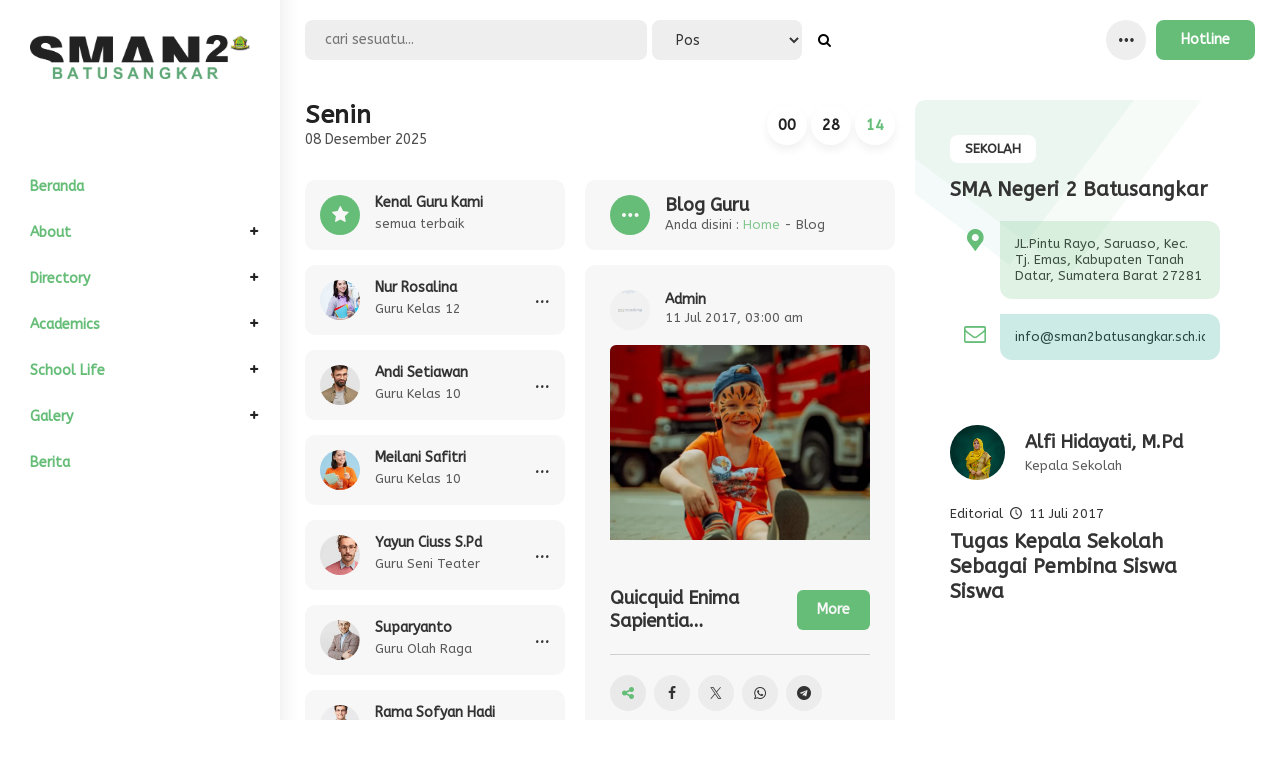

--- FILE ---
content_type: text/html; charset=UTF-8
request_url: https://sman2batusangkar.sch.id/blog/
body_size: 20747
content:
<!DOCTYPE html>
<html lang="id">
	<head>
		<meta charset="UTF-8" />
		<meta name="viewport" content="width=device-width, initial-scale=1.0, user-scalable=yes">
		
		<meta name="description" content="" />
<link rel="profile" href="https://gmpg.org/xfn/11" />
<meta property="og:locale" content="id_ID" />
<meta property="og:type" content="website" />
<meta property="og:title" content="Quicquid Enima Sapientia Proficiscitur, Idconti" />
<meta property="og:description" content="" />
<meta property="og:url" content="https://sman2batusangkar.sch.id/blog?post_type=blog" />
<meta property="og:site_name" content="SMAN 2 Batusangkar" />
<meta name="twitter:card" content="summary_large_image" />
<meta name="twitter:title" content="Quicquid Enima Sapientia Proficiscitur, Idconti" />
<meta name="twitter:description" content="" />
<meta property="og:image" content="https://sman2batusangkar.sch.id/wp-content/uploads/2025/09/default.jpg" /><meta property="og:image:secure_url" content="https://sman2batusangkar.sch.id/wp-content/uploads/2025/09/default.jpg" /><meta name="twitter:image" content="https://sman2batusangkar.sch.id/wp-content/uploads/2025/09/default.jpg" /><title>Blog &#8211; SMAN 2 Batusangkar</title>
<meta name='robots' content='max-image-preview:large' />
<link rel='dns-prefetch' href='//fonts.googleapis.com' />
<link rel="alternate" type="application/rss+xml" title="SMAN 2 Batusangkar &raquo; Feed" href="https://sman2batusangkar.sch.id/feed/" />
<link rel="alternate" type="application/rss+xml" title="SMAN 2 Batusangkar &raquo; Umpan Komentar" href="https://sman2batusangkar.sch.id/comments/feed/" />
<link rel="alternate" type="application/rss+xml" title="SMAN 2 Batusangkar &raquo; Blog Umpan" href="https://sman2batusangkar.sch.id/blog/feed/" />
<style id='wp-img-auto-sizes-contain-inline-css' type='text/css'>
img:is([sizes=auto i],[sizes^="auto," i]){contain-intrinsic-size:3000px 1500px}
/*# sourceURL=wp-img-auto-sizes-contain-inline-css */
</style>
<style id='wp-emoji-styles-inline-css' type='text/css'>

	img.wp-smiley, img.emoji {
		display: inline !important;
		border: none !important;
		box-shadow: none !important;
		height: 1em !important;
		width: 1em !important;
		margin: 0 0.07em !important;
		vertical-align: -0.1em !important;
		background: none !important;
		padding: 0 !important;
	}
/*# sourceURL=wp-emoji-styles-inline-css */
</style>
<style id='wp-block-library-inline-css' type='text/css'>
:root{--wp-block-synced-color:#7a00df;--wp-block-synced-color--rgb:122,0,223;--wp-bound-block-color:var(--wp-block-synced-color);--wp-editor-canvas-background:#ddd;--wp-admin-theme-color:#007cba;--wp-admin-theme-color--rgb:0,124,186;--wp-admin-theme-color-darker-10:#006ba1;--wp-admin-theme-color-darker-10--rgb:0,107,160.5;--wp-admin-theme-color-darker-20:#005a87;--wp-admin-theme-color-darker-20--rgb:0,90,135;--wp-admin-border-width-focus:2px}@media (min-resolution:192dpi){:root{--wp-admin-border-width-focus:1.5px}}.wp-element-button{cursor:pointer}:root .has-very-light-gray-background-color{background-color:#eee}:root .has-very-dark-gray-background-color{background-color:#313131}:root .has-very-light-gray-color{color:#eee}:root .has-very-dark-gray-color{color:#313131}:root .has-vivid-green-cyan-to-vivid-cyan-blue-gradient-background{background:linear-gradient(135deg,#00d084,#0693e3)}:root .has-purple-crush-gradient-background{background:linear-gradient(135deg,#34e2e4,#4721fb 50%,#ab1dfe)}:root .has-hazy-dawn-gradient-background{background:linear-gradient(135deg,#faaca8,#dad0ec)}:root .has-subdued-olive-gradient-background{background:linear-gradient(135deg,#fafae1,#67a671)}:root .has-atomic-cream-gradient-background{background:linear-gradient(135deg,#fdd79a,#004a59)}:root .has-nightshade-gradient-background{background:linear-gradient(135deg,#330968,#31cdcf)}:root .has-midnight-gradient-background{background:linear-gradient(135deg,#020381,#2874fc)}:root{--wp--preset--font-size--normal:16px;--wp--preset--font-size--huge:42px}.has-regular-font-size{font-size:1em}.has-larger-font-size{font-size:2.625em}.has-normal-font-size{font-size:var(--wp--preset--font-size--normal)}.has-huge-font-size{font-size:var(--wp--preset--font-size--huge)}.has-text-align-center{text-align:center}.has-text-align-left{text-align:left}.has-text-align-right{text-align:right}.has-fit-text{white-space:nowrap!important}#end-resizable-editor-section{display:none}.aligncenter{clear:both}.items-justified-left{justify-content:flex-start}.items-justified-center{justify-content:center}.items-justified-right{justify-content:flex-end}.items-justified-space-between{justify-content:space-between}.screen-reader-text{border:0;clip-path:inset(50%);height:1px;margin:-1px;overflow:hidden;padding:0;position:absolute;width:1px;word-wrap:normal!important}.screen-reader-text:focus{background-color:#ddd;clip-path:none;color:#444;display:block;font-size:1em;height:auto;left:5px;line-height:normal;padding:15px 23px 14px;text-decoration:none;top:5px;width:auto;z-index:100000}html :where(.has-border-color){border-style:solid}html :where([style*=border-top-color]){border-top-style:solid}html :where([style*=border-right-color]){border-right-style:solid}html :where([style*=border-bottom-color]){border-bottom-style:solid}html :where([style*=border-left-color]){border-left-style:solid}html :where([style*=border-width]){border-style:solid}html :where([style*=border-top-width]){border-top-style:solid}html :where([style*=border-right-width]){border-right-style:solid}html :where([style*=border-bottom-width]){border-bottom-style:solid}html :where([style*=border-left-width]){border-left-style:solid}html :where(img[class*=wp-image-]){height:auto;max-width:100%}:where(figure){margin:0 0 1em}html :where(.is-position-sticky){--wp-admin--admin-bar--position-offset:var(--wp-admin--admin-bar--height,0px)}@media screen and (max-width:600px){html :where(.is-position-sticky){--wp-admin--admin-bar--position-offset:0px}}

/*# sourceURL=wp-block-library-inline-css */
</style><style id='global-styles-inline-css' type='text/css'>
:root{--wp--preset--aspect-ratio--square: 1;--wp--preset--aspect-ratio--4-3: 4/3;--wp--preset--aspect-ratio--3-4: 3/4;--wp--preset--aspect-ratio--3-2: 3/2;--wp--preset--aspect-ratio--2-3: 2/3;--wp--preset--aspect-ratio--16-9: 16/9;--wp--preset--aspect-ratio--9-16: 9/16;--wp--preset--color--black: #000000;--wp--preset--color--cyan-bluish-gray: #abb8c3;--wp--preset--color--white: #ffffff;--wp--preset--color--pale-pink: #f78da7;--wp--preset--color--vivid-red: #cf2e2e;--wp--preset--color--luminous-vivid-orange: #ff6900;--wp--preset--color--luminous-vivid-amber: #fcb900;--wp--preset--color--light-green-cyan: #7bdcb5;--wp--preset--color--vivid-green-cyan: #00d084;--wp--preset--color--pale-cyan-blue: #8ed1fc;--wp--preset--color--vivid-cyan-blue: #0693e3;--wp--preset--color--vivid-purple: #9b51e0;--wp--preset--gradient--vivid-cyan-blue-to-vivid-purple: linear-gradient(135deg,rgb(6,147,227) 0%,rgb(155,81,224) 100%);--wp--preset--gradient--light-green-cyan-to-vivid-green-cyan: linear-gradient(135deg,rgb(122,220,180) 0%,rgb(0,208,130) 100%);--wp--preset--gradient--luminous-vivid-amber-to-luminous-vivid-orange: linear-gradient(135deg,rgb(252,185,0) 0%,rgb(255,105,0) 100%);--wp--preset--gradient--luminous-vivid-orange-to-vivid-red: linear-gradient(135deg,rgb(255,105,0) 0%,rgb(207,46,46) 100%);--wp--preset--gradient--very-light-gray-to-cyan-bluish-gray: linear-gradient(135deg,rgb(238,238,238) 0%,rgb(169,184,195) 100%);--wp--preset--gradient--cool-to-warm-spectrum: linear-gradient(135deg,rgb(74,234,220) 0%,rgb(151,120,209) 20%,rgb(207,42,186) 40%,rgb(238,44,130) 60%,rgb(251,105,98) 80%,rgb(254,248,76) 100%);--wp--preset--gradient--blush-light-purple: linear-gradient(135deg,rgb(255,206,236) 0%,rgb(152,150,240) 100%);--wp--preset--gradient--blush-bordeaux: linear-gradient(135deg,rgb(254,205,165) 0%,rgb(254,45,45) 50%,rgb(107,0,62) 100%);--wp--preset--gradient--luminous-dusk: linear-gradient(135deg,rgb(255,203,112) 0%,rgb(199,81,192) 50%,rgb(65,88,208) 100%);--wp--preset--gradient--pale-ocean: linear-gradient(135deg,rgb(255,245,203) 0%,rgb(182,227,212) 50%,rgb(51,167,181) 100%);--wp--preset--gradient--electric-grass: linear-gradient(135deg,rgb(202,248,128) 0%,rgb(113,206,126) 100%);--wp--preset--gradient--midnight: linear-gradient(135deg,rgb(2,3,129) 0%,rgb(40,116,252) 100%);--wp--preset--font-size--small: 13px;--wp--preset--font-size--medium: 20px;--wp--preset--font-size--large: 36px;--wp--preset--font-size--x-large: 42px;--wp--preset--spacing--20: 0.44rem;--wp--preset--spacing--30: 0.67rem;--wp--preset--spacing--40: 1rem;--wp--preset--spacing--50: 1.5rem;--wp--preset--spacing--60: 2.25rem;--wp--preset--spacing--70: 3.38rem;--wp--preset--spacing--80: 5.06rem;--wp--preset--shadow--natural: 6px 6px 9px rgba(0, 0, 0, 0.2);--wp--preset--shadow--deep: 12px 12px 50px rgba(0, 0, 0, 0.4);--wp--preset--shadow--sharp: 6px 6px 0px rgba(0, 0, 0, 0.2);--wp--preset--shadow--outlined: 6px 6px 0px -3px rgb(255, 255, 255), 6px 6px rgb(0, 0, 0);--wp--preset--shadow--crisp: 6px 6px 0px rgb(0, 0, 0);}:where(.is-layout-flex){gap: 0.5em;}:where(.is-layout-grid){gap: 0.5em;}body .is-layout-flex{display: flex;}.is-layout-flex{flex-wrap: wrap;align-items: center;}.is-layout-flex > :is(*, div){margin: 0;}body .is-layout-grid{display: grid;}.is-layout-grid > :is(*, div){margin: 0;}:where(.wp-block-columns.is-layout-flex){gap: 2em;}:where(.wp-block-columns.is-layout-grid){gap: 2em;}:where(.wp-block-post-template.is-layout-flex){gap: 1.25em;}:where(.wp-block-post-template.is-layout-grid){gap: 1.25em;}.has-black-color{color: var(--wp--preset--color--black) !important;}.has-cyan-bluish-gray-color{color: var(--wp--preset--color--cyan-bluish-gray) !important;}.has-white-color{color: var(--wp--preset--color--white) !important;}.has-pale-pink-color{color: var(--wp--preset--color--pale-pink) !important;}.has-vivid-red-color{color: var(--wp--preset--color--vivid-red) !important;}.has-luminous-vivid-orange-color{color: var(--wp--preset--color--luminous-vivid-orange) !important;}.has-luminous-vivid-amber-color{color: var(--wp--preset--color--luminous-vivid-amber) !important;}.has-light-green-cyan-color{color: var(--wp--preset--color--light-green-cyan) !important;}.has-vivid-green-cyan-color{color: var(--wp--preset--color--vivid-green-cyan) !important;}.has-pale-cyan-blue-color{color: var(--wp--preset--color--pale-cyan-blue) !important;}.has-vivid-cyan-blue-color{color: var(--wp--preset--color--vivid-cyan-blue) !important;}.has-vivid-purple-color{color: var(--wp--preset--color--vivid-purple) !important;}.has-black-background-color{background-color: var(--wp--preset--color--black) !important;}.has-cyan-bluish-gray-background-color{background-color: var(--wp--preset--color--cyan-bluish-gray) !important;}.has-white-background-color{background-color: var(--wp--preset--color--white) !important;}.has-pale-pink-background-color{background-color: var(--wp--preset--color--pale-pink) !important;}.has-vivid-red-background-color{background-color: var(--wp--preset--color--vivid-red) !important;}.has-luminous-vivid-orange-background-color{background-color: var(--wp--preset--color--luminous-vivid-orange) !important;}.has-luminous-vivid-amber-background-color{background-color: var(--wp--preset--color--luminous-vivid-amber) !important;}.has-light-green-cyan-background-color{background-color: var(--wp--preset--color--light-green-cyan) !important;}.has-vivid-green-cyan-background-color{background-color: var(--wp--preset--color--vivid-green-cyan) !important;}.has-pale-cyan-blue-background-color{background-color: var(--wp--preset--color--pale-cyan-blue) !important;}.has-vivid-cyan-blue-background-color{background-color: var(--wp--preset--color--vivid-cyan-blue) !important;}.has-vivid-purple-background-color{background-color: var(--wp--preset--color--vivid-purple) !important;}.has-black-border-color{border-color: var(--wp--preset--color--black) !important;}.has-cyan-bluish-gray-border-color{border-color: var(--wp--preset--color--cyan-bluish-gray) !important;}.has-white-border-color{border-color: var(--wp--preset--color--white) !important;}.has-pale-pink-border-color{border-color: var(--wp--preset--color--pale-pink) !important;}.has-vivid-red-border-color{border-color: var(--wp--preset--color--vivid-red) !important;}.has-luminous-vivid-orange-border-color{border-color: var(--wp--preset--color--luminous-vivid-orange) !important;}.has-luminous-vivid-amber-border-color{border-color: var(--wp--preset--color--luminous-vivid-amber) !important;}.has-light-green-cyan-border-color{border-color: var(--wp--preset--color--light-green-cyan) !important;}.has-vivid-green-cyan-border-color{border-color: var(--wp--preset--color--vivid-green-cyan) !important;}.has-pale-cyan-blue-border-color{border-color: var(--wp--preset--color--pale-cyan-blue) !important;}.has-vivid-cyan-blue-border-color{border-color: var(--wp--preset--color--vivid-cyan-blue) !important;}.has-vivid-purple-border-color{border-color: var(--wp--preset--color--vivid-purple) !important;}.has-vivid-cyan-blue-to-vivid-purple-gradient-background{background: var(--wp--preset--gradient--vivid-cyan-blue-to-vivid-purple) !important;}.has-light-green-cyan-to-vivid-green-cyan-gradient-background{background: var(--wp--preset--gradient--light-green-cyan-to-vivid-green-cyan) !important;}.has-luminous-vivid-amber-to-luminous-vivid-orange-gradient-background{background: var(--wp--preset--gradient--luminous-vivid-amber-to-luminous-vivid-orange) !important;}.has-luminous-vivid-orange-to-vivid-red-gradient-background{background: var(--wp--preset--gradient--luminous-vivid-orange-to-vivid-red) !important;}.has-very-light-gray-to-cyan-bluish-gray-gradient-background{background: var(--wp--preset--gradient--very-light-gray-to-cyan-bluish-gray) !important;}.has-cool-to-warm-spectrum-gradient-background{background: var(--wp--preset--gradient--cool-to-warm-spectrum) !important;}.has-blush-light-purple-gradient-background{background: var(--wp--preset--gradient--blush-light-purple) !important;}.has-blush-bordeaux-gradient-background{background: var(--wp--preset--gradient--blush-bordeaux) !important;}.has-luminous-dusk-gradient-background{background: var(--wp--preset--gradient--luminous-dusk) !important;}.has-pale-ocean-gradient-background{background: var(--wp--preset--gradient--pale-ocean) !important;}.has-electric-grass-gradient-background{background: var(--wp--preset--gradient--electric-grass) !important;}.has-midnight-gradient-background{background: var(--wp--preset--gradient--midnight) !important;}.has-small-font-size{font-size: var(--wp--preset--font-size--small) !important;}.has-medium-font-size{font-size: var(--wp--preset--font-size--medium) !important;}.has-large-font-size{font-size: var(--wp--preset--font-size--large) !important;}.has-x-large-font-size{font-size: var(--wp--preset--font-size--x-large) !important;}
/*# sourceURL=global-styles-inline-css */
</style>

<style id='classic-theme-styles-inline-css' type='text/css'>
/*! This file is auto-generated */
.wp-block-button__link{color:#fff;background-color:#32373c;border-radius:9999px;box-shadow:none;text-decoration:none;padding:calc(.667em + 2px) calc(1.333em + 2px);font-size:1.125em}.wp-block-file__button{background:#32373c;color:#fff;text-decoration:none}
/*# sourceURL=/wp-includes/css/classic-themes.min.css */
</style>
<link rel='stylesheet' id='owl-style-css' href='https://sman2batusangkar.sch.id/wp-content/plugins/sekolahpro/public/css/owl.carousel.min.css?ver=6.9' type='text/css' media='all' />
<link rel='stylesheet' id='ani-style-css' href='https://sman2batusangkar.sch.id/wp-content/plugins/sekolahpro/public/css/owl.animate.css?ver=6.9' type='text/css' media='all' />
<link rel='stylesheet' id='theme-style-css' href='https://sman2batusangkar.sch.id/wp-content/plugins/sekolahpro/public/css/owl.theme.default.min.css?ver=6.9' type='text/css' media='all' />
<link rel='stylesheet' id='sekolahpro-css' href='https://sman2batusangkar.sch.id/wp-content/plugins/sekolahpro/public/css/sekolahpro-public.css?ver=3.1.5.7' type='text/css' media='all' />
<link rel='stylesheet' id='mading-style-css' href='https://sman2batusangkar.sch.id/wp-content/themes/mading/style.css?ver=002805' type='text/css' media='all' />
<style id='mading-style-inline-css' type='text/css'>
	
	.op_header {
		background: #ffffff;
	}
	.op_header a,
	.thisnav li:has(ul):after {
		color: #333333;
	}
	.thisnav .accordion li:hover,
    .thisnav .accordion li.current-menu-item {
		border-right: 2px solid #333333;
	}
	.op_topscroll,
	.op_school {
		background: #ffffff;
		color: #333333;
	}
	.op_s_input input,
	.op_s_select select,
	.op_dot,
	.op_opmenu,
	.op_school a {
		background: #eeeeee;
		color: #333333;
	}
	.op_call {
		background: #65bd77;
		color: #ffffff;
	}
	.awesome .op_call a {
		color: #ffffff;
	}
	.op_event {
		background: #f7f7f7;
		color: #333333;
	}
	.op_event:hover .op_ev_title span:after,
    .op_next .op_ev_title span:after {
        background: #f7f7f7;
	}
	.op_event:hover .op_ev_title span:before,
    .op_next .op_ev_title span:before {
		border-color: #f7f7f7;
	}
	.op_ev_title a,
	.op_ev_date span:first-child {
		color: #333333;
	}
	.op_ev_title span {
		border: 1px solid #333333;
	}
	.op_ev_title span:before {
		border-color: #333333;
	}
	
	.op_ev_title span:after,
	.op_ev_date:before {
        background: #333333;
	}
	.op_event:hover .op_ev_title span,
    .op_next .op_ev_title span {
		background: #65bd77;
		border: 1px solid #65bd77;
	}
	.op_ev_date span:last-child,
	.op_prev .op_ev_time span:last-child {
        color: #65bd77;
	}
	
	.op_umum,
	.op_pg_head span {
        background: #65bd77;
		color: #ffffff;
	}
	.op_pg_box h4 a {
		color: #ffffff;
	}
	.op_pg_link {
		color: #ffffff;
	}
	.op_pg_head:after,
	.op_pg_head span:after {
		background: #65bd77;
	}
	
	.op_news {
		background: #f7f7f7;
		color: #333333;
	}
	.op_nw_author i,
	.op_nw_open {
		background: #65bd77;
		color: #f7f7f7;
	}
	.op_nw_head:before,
	.op_nw_share a:before {
        background: #333333;
	}
	.op_nw_head a,
	.op_nw_share i {
		color: #333333;
	}
	.op_nw_share i.i_share {
		color: #65bd77;
	}
	.op_quote {
		background: #f7f7f7;
		color: #333333;
	}
	
	.top_in_right,
	.info_sch span {
        background: #ffffff;
		color: #333333;
	}
	.top_in_right:before,
	.col_mail:after {
		background: #009988;
	}
	.top_in_right:after,
	.col_address:after {
		background: #65bd77;
	}
	.col_mail a,
	.top_in_right .mas_post h3 a {
		color: #333333;
	}
	.coloring i {
		color: #65bd77;
	}
	
	.op_guru_top {
		background: #f7f7f7;
		color: #333333;
	}
	.op_gr_img {
        background: #65bd77;
        color: #f7f7f7;
        border: 3px solid #f7f7f7;
	}
	.op_tea,
	.op_tea_head:after,
	.op_tea_head span,
	.op_tea_head span:after {
		background: #65bd77;
	}
	.op_tea,
	.op_tea_link,
	.op_tea_head span,
	.op_tea_box h4 a {
        color: #f7f7f7;
	}
	
	.op_press {
        background: #f7f7f7;
        color: #333333;
	}
	.op_pr_list a,
	.op_pr_list a i {
        color: #333333;
	}
	.op_press h4 a {
        color: #65bd77;
	}
	.op_pr_list:hover a i {
        background: #65bd77;
        color: #f7f7f7;
	}
	
	.op_keg {
        background: #f7f7f7;
	}
	.facility .op_keg_ttl span {
        background: #65bd77;
		color: #f7f7f7;
	}
	
	.op_fas {
        background: #f7f7f7;
        color: #333333;
	}
	.op_fas_list a,
	.op_fas_list a i {
        color: #333333;
	}
	.op_fas h4 a {
        color: #65bd77;
	}
	.op_fas_list:hover a i {
        background: #65bd77;
        color: #f7f7f7;
	}
	.op_al_top {
		background: #333333;
		color: #ffffff;
	}
	.op_al_top a {
		color: #ffffff;
	}
	.op_gv_top {
		background: #f7f7f7;
		color: #333333;
	}
	.op_gal_link {
		border: 5px solid #f7f7f7;
		background: #65bd77;
		color: #f7f7f7;
	}
	
	.op_gu_box,
	.op_ar_box,
	.awesome .submit_button, 
	.awesome .log_close a,
	.frontend__post,
	.frontend__post input[type="file"],
	.op_sr_box {
		background: #f7f7f7;
		color: #333333;
	}
	.gu_pic,
	.op_guru_all,
	.al_pic,
	.single_author i,
	.awesome .login_in,
	.alumni_head,
	.frontend__post input[type="submit"],
	.down_down {
		background: #65bd77;
		color: #f7f7f7; 
	}
	.awesome .formim a {
		color: #f7f7f7;
	}
	.gu_info {
		color: #333333;
	}
	
	.archive .op_news,
	.content_big .widget_block,
	.op_all_alumni,
	.single_box,
	.single_bread,
	.single_view,
	.op_related,
	.rel_title,
	.op_tab_siswa {
		background: #f7f7f7;
		color: #333333;
	}
	.single_cat:hover .cat_link,
	.single_cat .cat_link:after {
		background: #f7f7f7;
	}
	.text_link {
		color: #f7f7f7;
	}
	.single_cat .cat_link:before {
		border-color: #f7f7f7;
	}
	.single_cat:hover .cat_link:after {
		background: #65bd77;
	}
	.single_cat:hover .cat_link:before  {
		border-color: #65bd77;
	}
	.archive .op_nw_author i,
	.archive .op_nw_open,
	.archive .op_ar_add a.download {
		background: #65bd77;
		color: #f7f7f7;
	}
	.archive .op_nw_head:before,
	.archive .op_nw_share a:before {
        background: #333333;
	}
	.archive .op_news .op_nw_head a,
	.archive .op_nw_share i,
	.op_sos_alumni a,
	.rel_right h3 a,
	.single_share i,
	.op_sg_event.op_prev span:first-child,
	.op_gu_float a {
		color: #333333;
	}
	.archive .op_nw_share i.i_share,
	.content_big .widget_block a,
	.op_ar_add a,
	.archive .op_news a,
	.op_ar_box a,
	.breadcrumbs a,
	.single_view i,
	.rel_right span.exp,
	.single_share i.i_share,
	.op_sg_event.op_prev,
	.op_tab_siswa a {
		color: #65bd77;
	}
	.awesome .pagination a {
		background: #f7f7f7;
		color: #333333;
	}
	.op_sg_event.op_next {
		background: #333333;
		color: #f7f7f7;
	}
	.awesome .pagination a.active {
		background: #f7f7f7;
		color: #65bd77;
	}
	.op_pic_alumni span {
		border: 4px solid #f7f7f7;
		background: #65bd77;
		color: #f7f7f7;
	}
	.archive .op_news a.op_mat_pel,
	.single_cat {
		background: #65bd77;
		color: #f7f7f7;
	}
	.archive .op_news a.op_mat_kel,
	.awesome .comment-reply-link,
	.awesome .comment-form #submit {
		background: #333333;
		color: #f7f7f7;
	}
	.single_tag a {
		border: 1px solid #65bd77;
		color: #333333;
	}
	.single_cat .cat_link {
		border: 1px solid #f7f7f7;
		background: #65bd77;
	}
	
	.awesome .widget_box-inner {
		background: #f7f7f7;
		color: #333333;
	}
	.awesome .widget_box-inner a {
		color: #65bd77;
	}
	.awesome .to_top {
		background: #65bd77;
		color: #f7f7f7;
	}
	.thisnav .accordion li a span {
		background: #65bd77;
		color: #ffffff;
	}
	
	
	.mag_bot,
	.bot_right {
		background: #ffffff;
	}
	.mag_bot,
	.mgz_input input,
	.mgz_select select,
	.bot_right {
		color: #222222;
	}
	.open_menu:before {
		border-top: 2px solid #222222;
	}
	.open_menu:after {
		border-bottom: 2px solid #222222;
	}
	.mgz_button button,
	.botclose {
		background: #65bd77;
		color: #ffffff;
	}
	.mag_run:before {
		background: #eeeeee;
	}
	.mag_run {
		color: #222222;
	}
	
	.sch_infosekolah {
		background: #ffffff;
		color: #222222;
	}
	.sch_info {
		background: #65bd77;
		color: #ffffff;
	}
	.mag_master {
		background: #ffffff;
		color: #222222;
	}
	.mas_loop {
		background: #ffffff;
		color: #222222;
		border-bottom-color: #65bd77;
	}
	.mas_post h3 a {
		color: #222222;
	}
	.mas_get:before {
		background: #222222;
	}
	.mas_title {
		background: #65bd77;
		color: #ffffff;
	}
	
	.mag_news {
		background: #ffffff;
	}
	.news_loop {
		background: #ffffff;
		color: #222222;
	}
	.news_title,
	.news_all {
		color: #ffffff;
	}
	.news_post h3 a {
		color: #222222;
	}
	.news_title {
		background: #222222;
		color: #ffffff;
	}
	.news_all {
		background: #65bd77;
		color: #ffffff;
	}
	
	.blog_news.mag_news {
		background: #ffffff;
	}
	.blog_news .news_loop {
		background: #ffffff;
		color: #222222;
	}
	.blog_news .news_title,
	.blog_news .news_all {
		color: #ffffff;
	}
	.blog_news .news_post h3 a {
		color: #222222;
	}
	.blog_news .news_title {
		background: #222222;
		color: #ffffff;
	}
	.blog_news .news_all {
		background: #65bd77;
		color: #ffffff;
	}
	
	.mag_event {
		background: #ffffff;
		color: #222222;
	}
	.table_agenda .btn a {
		color: #222222;
		border: 1px solid #65bd77;
	}
	.eve_near h4 span {
		background: #65bd77;
		color: #ffffff;
	}
	.eve_near h4 a {
		border: 1px solid #65bd77;
        color: #65bd77;
	}
	.table_agenda span:first-child {
		color: #65bd77;
	}
	
	.mag_umum {
		background: #ffffff;
		color: #222222;
	}
	
	.peng_loop:before {
		background: #222222;
	}
	.peng_time {
		border: 2px solid #65bd77;
		color: #65bd77;
	}
	.peng_link {
		border: 2px solid #65bd77;
		background: #65bd77;
		color: #ffffff;
	}
	.mag_quotes {
		background: #ffffff;
		color: #222222;
	}
	.quoteslide .splide__slide span {
		color: #65bd77;
	}
	.mag_guru {
		background: #ffffff;
	}
	.mgz_guru {
		background: linear-gradient(rgba(0, 0, 0, 0), #000000);
	}
	.mgz_guru,
	.mgz_guru a {
		color: #ffffff;
	}
	
	.mag_fas {
		background: #ffffff;
	}
	.other_pres h4 a {
		color: #222222;
	}
	.tablinks {
		background: #ffffff;
	}
	.tablinks.ext {
		border: 1px solid #65bd77;
		color: #65bd77;
	}
	.tablinks.fas {
		border: 1px solid #65bd77;
		color: #65bd77;
	}
	.tablinks.pres {
		border: 1px solid #65bd77;
		color: #65bd77;
	}
	.tablinks.ext.active {
		background: #65bd77;
		color: #ffffff;
	}
	.tablinks.fas.active {
		background: #65bd77;
		color: #ffffff;
	}
	.tablinks.pres.active {
		background: #65bd77;
		color: #ffffff;
	}
	.mag_gal {
		background: #ffffff;
	}
	.gal_loop span {
		background: #65bd77;
		color: #ffffff;
	}
	.mag_vid {
		background: #ffffff;
	}
	.vid_title span {
		background: #222222;
		color: #ffffff;
	}
	.vid_all {
		background: #65bd77;
		color: #ffffff;
	}
	.mag_alumni,
	.alumni_pro i {
		background: #ffffff;
		color: #222222;
	}
	.al_link,
	.alumni_year span {
		background: #65bd77;
		color: #ffffff;
	}
	.alumni_pro {
		background: #222222;
		color: #ffffff;
	}
	.magazine .mag_box,
	.magazine .login_in,
	.magazine .right__thecontent input,
	.magazine .logajax input,
	.magazine .search_something,
	.magazine .search_something input,
	.magazine .mag_rside .widget_block {
		background: #ffffff;
		color: #666666;
	}
	.art_meta h2 a {
        color: #65bd77;		
	}
	.right__thecontent input.front__submit,
	.magazine .submit_button,
	.sos_alumni a {
		background: #65bd77;
		color: #ffffff;
	}
	.single .no_img .breadcrumbs {
        color: #666666;		
	}
	.single .no_img .breadcrumbs a,
	.mag_tag a {
        color: #65bd77;		
	}
	.mag_loc {
		border-left: 1px solid #666666;
	}
	.sing_extra a,
	.comment-reply-link,
	.mading_table td.tdcol a,
	.mat_class a.det_more,
	.mat_back {
        background: #009988;
		color: #ffffff;
	}
	.mag_share i {
		color: #65bd77;
	}
	
	
	
	.single .mag_news {
		background: #ffffff;
	}
	.single .news_loop {
		background: #ffffff;
		color: #666666;
	}
	.single .news_title,
	.single .news_all {
		color: #ffffff;
	}
	.single .news_post h3 a {
		color: #666666;
	}
	.single .news_title {
		background: #666666;
		color: #ffffff;
	}
	.single .news_all {
		background: #009988;
		color: #ffffff;
	}
	
	
	
	
	
	
	body,
	.awesome #hours span {
		background-color: #ffffff;
		color: #222222;
	}
	#comment,
	.post_inpublish, 
	.after_title {
		color: #222222;
	}
	.mading,
	.magazine,
	.awesome,
	.op_pg_head,
	.op_pg_head:before,
	.op_pg_head span:before,
	.op_tea_head,
	.op_footer {
		background: #ffffff;
	}
	.comment__avatar img {
		border: 7px solid #ffffff;
	}
	.aka_pagination a.active {
		background: #65bd77;
		color: #ffffff;
		border: 1px solid #65bd77;
	}
	a,
	.awesome #hours span#secs {
		color: #65bd77;
	}
	.img_link {
		background: #65bd77;
	}
	.post-category a,
	.akapost-category a,
	.madtags a,
	.agenda_dt,
	.a_time span,
	.waktu span,
	.comment-form #submit,
	.down_down,
	.kelas_head,
	.mat_count,
	.log_close a,
	.submit_button,
	.per_materi,
	.det_mapel,
    .det_kelas,
	.art_title span,
	.table_inakademi td i,
	.akademi__comment i,
	.wp-block-search.wp-block-search__button-inside .wp-block-search__inside-wrapper .wp-block-search__button,
	.wp-block-search.wp-block-search__button-outside .wp-block-search__inside-wrapper .wp-block-search__button,
	.front__submit {
		background: #65bd77;
		color: #ffffff;
	}
	.a_time span:before {
        border-right: 8px solid #65bd77;
	}
	.a_time span:after {
        border-left: 8px solid #65bd77;
	}
	.publish_date {
		border: 8px solid #ffffff;
		background: #65bd77;
		color: #ffffff;
	}
	.wp-block-search.wp-block-search__button-inside .wp-block-search__inside-wrapper,
	.wp-block-search.wp-block-search__no-button .wp-block-search__inside-wrapper,
	.wp-block-search.wp-block-search__button-outside .wp-block-search__inside-wrapper .wp-block-search__input {
		border: 1px solid #65bd77;
	}
	.wp-block-tag-cloud a {
		color: #ffffff;
		background: #65bd77;
	}
	.share i {
		border: 8px solid #ffffff;
	}
	.mad__top {
		background: #65bd77;
		color: #ffffff;
	}
	.mad__top a {
		color: #ffffff;
	}
	.head_time,
    .head_phone,
    .head_mail,
	.mad__nav .newnav .accordion li a span {
	    background: #118811;
		color: #ffffff;
    }
	.mad__nav:after,
	.layout_mading .site-header-menu,
	#madingslider {
		background: #ffffff;
	}
	.mad__nav .newnav .accordion li a,
	.mad__nav .newnav .accordion li.menu-item-has-children:after {
		color: #65bd77;
	}
	.mad__search i,
    .mad__menu i {
		background: #65bd77;
		color: #ffffff;
	}
	.mad__nav .newnav .accordion li.menu-item-has-children:before {
		border-bottom: 12px solid #65bd77;
	}
	.mad__nav .newnav .accordion li ul {
		background: #65bd77;
	}
	.mad__nav .newnav .accordion li ul a,
	.mad__nav .newnav .accordion li ul li.menu-item-has-children:after {
		color: #ffffff;
	}
	
	.mad__nav .newnav.nav-desktop .accordion li ul a:hover {
        background: #ffffff;
		color: #65bd77;
	}
	.mad__nav .newnav .accordion li ul li.menu-item-has-children:hover:after {
		color: #65bd77;
	}
	.form__search {
		background: #65bd77;
	}
	#searchform:before {
		border-bottom: 10px solid #65bd77;
	}
	.mad__select,
	.mad__input {
		background: #ffffff;
	}
	.mad__select select,
	.mad__input input {
		color: #65bd77;
	}
	.mad__button button {
		background: #222222;
		color: #ffffff;
	}
	.mad__school {
		background: #ffffff;
		color: #222222;
	}
	.mad__sos .icon-mad-facebook {
        background: #3B5991;
		color: #ffffff;
    }

    .mad__sos .icofont-x,
	.mad__sos .icofont-tiktok {
        background: #222222;
		color: #ffffff;
    }

    .mad__sos .icon-mad-instagram {
        background: #ec2164;
		color: #ffffff;
    }
	
	.mad__sos .icon-mad-youtube {
        background: #dd3333;
		color: #ffffff;
    }

    .mad__sos .icon-mad-mail {
        background: #ff9900;
		color: #ffffff;
    }

    .mad__sos .icon-mad-whatsapp {
        background: #14c85a;
		color: #ffffff;
    }
	.mad_ticker {
        background: #65bd77;
		color: #ffffff;
    }
	.mad_ticker a {
		color: #222222;
    }
	.sekilas,
	.mad_today {
		background: #118811;
		color: #ffffff;
	}
	.news_editorial {
		background: #ffffff;
	}
	.title_news {
		background: #65bd77;
		color: #ffffff;
	}
	.news_meta { 
	    background: linear-gradient(rgba(0, 0, 0, 0), #000000);
		color: #ffffff;
	}
	.get_names { 
	    background: linear-gradient(rgba(0, 0, 0, 0), #000000);
	}
	.news_meta a,
	.get_names { 
		color: #ffffff;
	}
	.re_kepala { 
		color: #ffffff;
	}
	.edit_before {
		background: #65bd77;
	}
	.edit_box a {
		color: #ffffff;
	}
	.edit_box:after {
		border-right: 10px solid #ffffff;
	}
	.four_block_post {
		background: #ffffff;
	}
	.title_four.re_peng {
		color: #65bd77;
	}
	.title_four.re_peng:before {
		border-top: 3px solid #222222;
	}
	.pengbox .first_layer {
		background: linear-gradient(rgba(0, 0, 0, 0), #000000);
		color: #ffffff;
	}
	.pengbox .first_layer a {
		color: #ffffff;
	}
	.pengbox {
		background: #f7f7f7;
		color: #888888;
	}
	.pengbox a {
		color: #555555;
	}
	.pengbox .four_bottom a {
		background: #65bd77;
		color: #ffffff;
	}
	.title_four.re_blog {
		color: #65bd77;
	}
	.title_four.re_blog:before {
		border-top: 3px solid #222222;
	}
	.madblogguru .first_layer {
		background: linear-gradient(rgba(0, 0, 0, 0), #000000);
		color: #ffffff;
	}
	.madblogguru .first_layer a {
		color: #ffffff;
	}
	.madblogguru {
		background: #f7f7f7;
		color: #888888;
	}
	.madblogguru a {
		color: #555555;
	}
	.madblogguru .four_bottom a {
		background: #65bd77;
		color: #ffffff;
	}
	.title_four.re_fasilitas {
		color: #65bd77;
	}
	.title_four.re_fasilitas:before {
		border-top: 3px solid #222222;
	}
	.sarana .first_layer {
		background: linear-gradient(rgba(0, 0, 0, 0), #000000);
		color: #ffffff;
	}
	.sarana .first_layer a {
		color: #ffffff;
	}
	.sarana {
		background: #f7f7f7;
		color: #888888;
	}
	.sarana a {
		color: #555555;
	}
	.sarana .four_bottom a {
		background: #65bd77;
		color: #ffffff;
	}
	.title_four.re_kegiatan {
		color: #65bd77;
	}
	.title_four.re_kegiatan:before {
		border-top: 3px solid #222222;
	}
	.kegiatan .first_layer {
		background: linear-gradient(rgba(0, 0, 0, 0), #000000);
		color: #ffffff;
	}
	.kegiatan .first_layer a {
		color: #ffffff;
	}
	.kegiatan {
		background: #f7f7f7;
		color: #888888;
	}
	.kegiatan a {
		color: #555555;
	}
	.kegiatan .four_bottom a {
		background: #65bd77;
		color: #ffffff;
	}
	.overlay {
		background: #222222;
	}
	.event_block {
	     color: #65bd77;
    }
	.age_date {
	    color: #65bd77;
    }
	.age_title h3 a {
	    color: #ffffff;
    }
	.day,
	.hour,
	.minute {
        color: #65bd77;
        border-bottom: 1px solid #65bd77;
    }
	.second {
        color: #ffffff;
        border-bottom: 1px solid #ffffff;
    }
	.un span {
		color: #ffffff;
	}
	.mading_gallery {
	     background: #ffffff;
    }
	.gal_layer:after {
	     background: #65bd77;
    }
	.mading_gallery,
	.mading_gallery a {
	     color: #ffffff;
    }
	.home_quotes {
		background: #222222;
		color: #ffffff;
	}
	.home_quotes span {
        color: #eeeeee;
    }
	.mading_guru  {
		background: #ffffff;
		color: #65bd77;
	}
	.guru_info {
		background: linear-gradient(rgba(0, 0, 0, 0), #65bd77);
		color: #ffffff;
	}
	.guru_info a {
		color: #ffffff;
	}
	.mading_guru .title_guru:after {
		background: #222222;
	}
	.home_videos  {
		background: #ffffff;
		color: #65bd77;
	}
	.home_videos .title_guru:after {
		background: #222222;
	}
	.mading_heading,
	.mading_heads,
	.comment_heads,
	.akademi_heading {
		color: #4a9c6e;
	}
	.guru_fullname {
		background: linear-gradient(rgba(0, 0, 0, 0), #000000);
		color: #ffffff;
	}
	.agenda_single:after {
		background: linear-gradient(#000000, rgba(0, 0, 0, 0));
	}
	.atime {
		border-left: 1px solid #ffffff;
	}
	.agloop,
	.guru_fullname a {
		color: #ffffff;
	}
	#event span {
		border-bottom: 1px solid #ffffff;
        color: #ffffff;
	}
	#event span.event_seconds {
        color: #ffffff;
        border-bottom: 1px solid #ffffff;
    }
	.pagination a {
		background: #65bd77;
		color: #ffffff;
	}
	.pagination a.active {
        background: #222222;
        color: #ffffff;
    }
	.mad_widget {
        background: #f7f7f7;
        color: #555555;
    }
	.mad_widget a {
        color: #333333;
    }
	.mad_widget .a_time span,
	.mad_widget .agenda_dt,
	.mad_widget .wp-block-tag-cloud a {
		background: #333333;
		color: #f7f7f7;
	}
	.mad_widget .a_time span:before {
        border-right: 8px solid #333333;
	}
	.mad_widget .a_time span:after {
        border-left: 8px solid #333333;
	}
	.footer {
        background: #65bd77;
        color: #ffffff;
    }
	.footer a {
        color: #ffffff;
    }
	.to_top  {
        background: #65bd77;
        color: #ffffff;
    }
	
	
	.aka__nav,
	.aka__header,
	.form__akasearch,
	.form__akasearch #searchform,
	.aka__select select,
	.aka__input input,
	.aka__nav .newnav.nav-mobile {
        background: #ffffff;
    }
	.form__akasearch {
		border: 1px solid #65bd77;
	}
	.aka__menu,
	.aka__search,
	.aka__button button,
	.aka__menusearch {
		background: #65bd77;
		color: #ffffff;
	}
	.aka__nav .newnav.nav-desktop .accordion li:first-child a  {
		color: #ffffff;
	}
	.aka__nav .newnav.nav-desktop .accordion li.menu-item-has-children:after {
		color: #65bd77;
	}
	.aka__nav .newnav.nav-desktop .accordion li:nth-child(2) a  {
		background: #ffffff;
	}
	.aka__nav .newnav.nav-desktop .accordion li.menu-item-has-children:first-child:after {
		color: #ffffff;
	}
	.aka__menu:before {
		background: #65bd77;
	}
	.aka__nav .newnav.nav-desktop .accordion li:nth-child(2)  {
		background: #65bd77;
	}
	.aka__nav .newnav.nav-desktop .accordion li:nth-child(2) a  {
		color: #65bd77;
	}
	.aka__select select,
	.aka__input input {
		color: #65bd77;
	}
	.aka__logoblock {
		background: #ffffff;
	}
	.aka__sos .number a {
		color: #65bd77;
	}
	.aka__nav .newnav.nav-desktop .accordion li a {
		color: #65bd77;
	}
	.aka__nav .newnav.nav-desktop .accordion li:first-child a {
		background: #65bd77;
	}
	.aka__nav .newnav.nav-desktop .accordion li.menu-item-has-children:after {
		color: #65bd77;
	}
	.aka__nav {
		border-color: #65bd77;
	}
	.aka__nav .newnav.nav-desktop .accordion li a span {
		background: #65bd77;
		color: #ffffff;
	}
	.aka__nav .newnav.nav-desktop .accordion li .sub-menu {
		background: #65bd77 !important;
	}
	.aka__nav .newnav.nav-desktop .accordion li .sub-menu li a,
	.aka__nav .newnav.nav-desktop .accordion li .sub-menu li.menu-item-has-children:after {
		color: #ffffff !important;
	}
	.aka_ticker {
		background: #ffffff;
		color: #222222;
	}
	.aka_ticker .mad_today {
		color: #222222;
	}
	.aka_ticker a {
		color: #65bd77;
	}
	.aka_ticker .re_info,
	.aka_ticker .mad_today {
		background: #ffffff;
	}
	.aka__school {
		background: #65bd77;
		color: #ffffff;
	}
	.aka__school #hours {
		background: #ffffff;
		color: #65bd77;
	}
	.aka__top {
		background: #ffffff;
		color: #333333;
	}
	.aka__top a {
		color: #333333;
	}
	.edit__torial {
		background: #65bd77;
		color: #ffffff;
	}
	.quotes__post i {
		color: #65bd77;
	}
	.news_overlay {
		background-image: linear-gradient(rgba(0, 0, 0, 0), #65bd77);
		color: #ffffff;
	}
	.news h4 a {
		color: #ffffff;
	}
	.top_news {
		background: #65bd77;
		color: #ffffff;
	}
	.agenda_box {
		background: #ffffff;
		color: #333333;
		border-top: 4px solid #65bd77;
	}
	.agenda_box .age_inner a {
		color: #333333;
	}
	.agenda_box .eventmonth {
		background: #333333;
	}
	.agenda_box .star,
	.agenda_box .eventdate,
	.agenda_box .afstar {
		background: #65bd77;
	}
	.agenda_box .star,
	.agenda_box .eventdate,
	.agenda_box .eventmonth {
		color: #ffffff;
	}
	.agenda_box .instar {
		background: #ffffff;
	}
	.guru_block {
		background: #ffffff;
		color: #333333;
	}
	.guru_block span a {
		color: #65bd77;
	}
	.guru_block .guru_pro a {
		background: #65bd77;
		color: #ffffff;
	}
	.fasilitas_box {
		background: #ffffff;
		border-bottom: 4px solid #65bd77;
	}
	.fas_head {
		background: #65bd77;
		color: #ffffff;
	}
	.peng_box {
		background: #ffffff;
		color: #222222;
	}
	.peng_box a {
		color: #65bd77;
	}
	.peng_post h3 {
		background: #65bd77;
		color: #ffffff;
	}
	.blog_gurus {
		background: #ffffff;
		color: #333333;
	}
	.blog_gurus a {
		color: #65bd77;
	}
	.blog_gurus h4 {
		background: #65bd77;
		color: #ffffff;
	}
	
	.prestasi_box {
		background: #ffffff;
		color: #333333;
		border-top: 4px solid #65bd77;
		border-bottom: 4px solid #65bd77;
	}
	.prestasi_box .star,
	.prestasi_box .afstar {
		background: #65bd77;
	}
	.prestasi_box .star {
		color: #ffffff;
	}
	.prestasi_box .instar {
		background: #ffffff;
	}
	.prestasi_box a {
		color: #65bd77;
	}
	
	.ekskul_box {
		background: #ffffff;
		color: #333333;
		border-top: 4px solid #65bd77;
		border-bottom: 4px solid #65bd77;
	}
	.ekskul_box .star,
	.ekskul_box .afstar {
		background: #65bd77;
	}
	.ekskul_box .star {
		color: #ffffff;
	}
	.ekskul_box .instar {
		background: #ffffff;
	}
	.ekskul_box a {
		color: #65bd77;
	}
	.ekskul_box span a {
		color: #333333;
	}
	
	.gall_box {
		background: #ffffff;
		border-bottom: 4px solid #65bd77;
	}
	.gall_head {
		background: #65bd77;
		color: #ffffff;
	}
	.akavideo_box {
		background: #ffffff;
		border-bottom: 4px solid #65bd77;
	}
	.vid_gall {
		background: #65bd77;
		color: #ffffff;
	}
	.akademi_bread {
		background: #ffffff;
		color: #333333;
	}
	.akademi_bread a {
		color: #65bd77;
	}
	#sidebar .widget_block {
		background: #ffffff;
		color: #333333;
	}
	#sidebar .widget_block a {
		color: #65bd77;
	}
	
	
	.press_top {
		background: #4cb863;
		color: #ffffff;
	}
	.press_search,
	.ps_input input,
	.ps_select select {
		background: #ffffff;
		color: #333333;
	}
	.ps_button button {
		background: #222222;
		color: #ffffff;
	}
	.press_head,
	.press_head .site-header-menu {
		background: #ffffff;
	}
	.press_head .newnav .accordion li a,
	.press_head .newnav .accordion li.menu-item-has-children:after {
		color: #333333;
	}
	.press_head .newnav .accordion li a span,
	.closemenu {
		background: #4cb863;
		color: #ffffff;
	}
	.press_head .newnav .accordion li ul {
		background: #ffffff;
	}
	.press_head .newnav .accordion li ul li a,
	.press_head .newnav .accordion li ul li.menu-item-has-children:after {
		color: #333333;
	}
	.press_head .newnav .accordion li ul a:hover {
        background: #4cb863;
		color: #ffffff;
	}
	.press_head .newnav .accordion li ul li.menu-item-has-children:hover:after {
		color: #ffffff;
	}
	.press_content {
		background: #ffffff;
	}
	.press_infosekolah {
		background: #4cb863;
		color: #ffffff;
	}
	.press_infosekolah .number a {
		color: #ffffff;
	}
	.layout_prestasi .con_box .phone {
		color: #ffffff;
	}
	.info_box h3 span.re_info {
		background: #4cb863;
		color: #ffffff;
		border: 2px solid #ffffff;
	}
	.info_box h1:after,
	.opentoggle:before,
	.school_box:after,
	.press_infosekolah:after {
		background: #ffffff;
		color: #4cb863;
	}
	.press_sosial i {
		background: #ffffff;
		color: #4cb863;
	}
	.presshome_agenda {
		background: #ffffff;
		color: #222222;
	}
	.presshome_agenda a  {
		color: #4cb863;
	}
	.foot_agenda a:after {
		background:  #4cb863;
	}
	.near_agenda h3 span.re_agenda {
		background: #4cb863;
		color: #ffffff;
		border: solid 2px #4cb863;
	}
	.post_meta {
        background: #ffffff;
		color: #222222;
	}
	.post_meta h4 a {
		color: #222222;
	}
	.post_meta span {
        color: #4cb863;
        border: solid 2px #4cb863;;
	}
	.announ_home {
        background: #ffffff;
		color: #222222;
	}
	.announ_home a {
		color: #4cb863;
	}
	.announ_post h3 span {
		background: #4cb863;
		color: #ffffff;
        border: solid 2px #4cb863;
	}
	.press_boxquote {
		background:  #4cb863;
		color: #ffffff;
	}
	#personelblock {
		background: #4cb863;
	}
	.head_datas {
		background:  #333333;
		color: #ffffff;
	}
	.editorial_more a {
        color: #ffffff;
        border: solid 2px #ffffff;
	}
	.head_datas .re_kepala {
        color: #ffffff;
	}
	.pressguru_info {
        background: #333333;
        color: #ffffff;
	}
	.pressguru_info a {
        color: #ffffff;
	}
	#anotherblock {
        background: #ffffff;
	}
	.blog_box h3 span.re_blog {
        color: #4cb863;
		border: solid 2px #4cb863;
	}
	
	.blog_in  {
        background: #4cb863;
        color: #ffffff;
	}
	.blog_in a {
        color: #ffffff;
	}
	.bot_head {
        color: #4cb863;
	}
	.box_extra {
        background: #4cb863;
        color: #ffffff;
	}
	.extra_text span.re_lihat {
		color: #ffffff;
		border:  2px solid #ffffff;
	}
	#lastblock {
        background: #333333;
        color: #333333;
	}
	.pressvideo.owl-theme .owl-nav [class*="owl-"] {
        color: #333333 !important;
		background: #4cb863 !important;;
    }
	.pressvideo.owl-theme .owl-nav {
        background: #4cb863;
	}
	
	.press_page:before,
	.press_eventdate,
	.press_cat a {
		background: #4cb863;
	}
	.press_page h1,
	.press_eventdate,
	.press_cat a,
	.bread_in .press_sub {
        color: #ffffff;
	}
	
	.press_in {
		background: #ffffff;
	}
	.press_inmeta h2 a {
        color: #333333;
	}
	.press_inexcerpt {
        color: #4cb863;
	}
	.press_inpublish {
		background: #ffffff;
		color: #4cb863;
	}
	.press_eventmonth {
		background: #ffffff;
		color: #222222;
	}
	.ntext,
	.five_block i {
        color: #ffffff;
	}
	.nhome {
        background: #4cb863;
	}
	.nphone {
        background: #56cf70;
	}
	.nemail {
        background: #5cdd77;
	}
	.nwa {
        background: #56cf70;
	}
	.nreturn {
        background: #4cb863;
	}
	
	
	.mad_presblock {
        background: #ffffff;
		color: #222222;
	}
	.mad_presblock a {
		color: #4cb863;
	}
	.mad_presblock .pres_button a {
		 background: #4cb863;
		color: #ffffff;
	}
	
	.mag_top {
		background: #65bd77;
		color: #ffffff;
	}
	.mag_top a {
		color: #ffffff;
	}
	.magazine .newnav .accordion li a span {
		background: #ffffff;
		color: #65bd77;
	}
	.magazine .newnav .accordion li.menu-item-has-children:after {
		border-top: 6px solid #ffffff;
	}
	.magazine .newnav .accordion li ul {
		background: #ffffff;
	}
	.magazine .newnav .accordion li ul li a {
		color: #222222;
	}
	
	
	
	
	
	@media screen and (max-width: 982px) {
		.mag_menu {
	    	background: #ffffff;
    	}
		.mag_top .newnav.nav-mobile .accordion li a {
	    	color: #222222;
    	}
		.mag_top .newnav.nav-mobile .accordion li.menu-item-has-children:after  {
			border-top: 6px solid #222222;
		}
		.mag_top .newnav.nav-mobile .accordion li a span {
	    	background: #222222;
			color: #ffffff;
    	}
    	.aka_sos_in {
	    	background: #ffffff;
    	}
		.aka__header,
		.aka__menu:after {
            background: #ffffff;
        }
		.aka_ticker .mad_today {
            color:  #65bd77 !important;
        }
		.form__akasearch:before {
            background:  #65bd77 !important;
        }
    }
	

	.mad__sos .icon-mad-facebook {
		background: #3b5991;
	}
	
/*# sourceURL=mading-style-inline-css */
</style>
<link rel='stylesheet' id='mading-css-css' href='https://sman2batusangkar.sch.id/wp-content/themes/mading/awesome/style.css?ver=002805' type='text/css' media='all' />
<link rel='stylesheet' id='splide-css-css' href='https://sman2batusangkar.sch.id/wp-content/themes/mading/stylesheet/splide.min.css?ver=4.2.11' type='text/css' media='all' />
<link rel='stylesheet' id='mading-font-css' href='https://sman2batusangkar.sch.id/wp-content/themes/mading/stylesheet/mading-font.css?ver=4.2.11' type='text/css' media='all' />
<link rel='stylesheet' id='icon-font-css' href='https://sman2batusangkar.sch.id/wp-content/themes/mading/stylesheet/icofont.css?ver=4.2.11' type='text/css' media='all' />
<link rel='stylesheet' id='web-body-fonts-css' href='//fonts.googleapis.com/css?family=ABeeZee%3A400%2C400italic&#038;display=swap&#038;ver=6.9' type='text/css' media='all' />
<link rel='stylesheet' id='web-roboto-css' href='//fonts.googleapis.com/css?family=Roboto&#038;ver=6.9' type='text/css' media='all' />
<script type="text/javascript" src="https://sman2batusangkar.sch.id/wp-includes/js/jquery/jquery.min.js?ver=3.7.1" id="jquery-core-js"></script>
<script type="text/javascript" src="https://sman2batusangkar.sch.id/wp-includes/js/jquery/jquery-migrate.min.js?ver=3.4.1" id="jquery-migrate-js"></script>
<script type="text/javascript" src="https://sman2batusangkar.sch.id/wp-content/themes/mading/javascript/jquery.validate.js?ver=6.9" id="validate-script-js"></script>
<script type="text/javascript" id="ajax-auth-script-js-extra">
/* <![CDATA[ */
var ajax_auth_object = {"ajaxurl":"https://sman2batusangkar.sch.id/wp-admin/admin-ajax.php","redirecturl":"https://sman2batusangkar.sch.id/blog","loadingmessage":"Pengecekan informasi..."};
//# sourceURL=ajax-auth-script-js-extra
/* ]]> */
</script>
<script type="text/javascript" src="https://sman2batusangkar.sch.id/wp-content/themes/mading/javascript/ajax-auth-script.js?ver=6.9" id="ajax-auth-script-js"></script>
<script type="text/javascript" src="https://sman2batusangkar.sch.id/wp-content/plugins/sekolahpro/public/js/sekolahpro-public.js?ver=3.1.5.7" id="sekolahpro-js"></script>
<link rel="https://api.w.org/" href="https://sman2batusangkar.sch.id/wp-json/" /><link rel="EditURI" type="application/rsd+xml" title="RSD" href="https://sman2batusangkar.sch.id/xmlrpc.php?rsd" />
<meta name="generator" content="WordPress 6.9" />
<style type="text/css">	
	.overlay {
		opacity: 0.75	}
	.parallax {
        background-image: url(https://sman2batusangkar.sch.id/wp-content/themes/mading/images/agenda.jpg);
	}
	.to_top {
		margin-right: 0px;
	}
	</style><style type="text/css">body, button, input, select, textarea { font-family: ABeeZee; }
	body, button, input, select, textarea {
		font-size: 14px;
	}
	</style><!-- Mading Code : Green0913 --><link rel="icon" href="https://sman2batusangkar.sch.id/wp-content/uploads/2025/09/cropped-favi-sma-2-1-32x32.png" sizes="32x32" />
<link rel="icon" href="https://sman2batusangkar.sch.id/wp-content/uploads/2025/09/cropped-favi-sma-2-1-192x192.png" sizes="192x192" />
<link rel="apple-touch-icon" href="https://sman2batusangkar.sch.id/wp-content/uploads/2025/09/cropped-favi-sma-2-1-180x180.png" />
<meta name="msapplication-TileImage" content="https://sman2batusangkar.sch.id/wp-content/uploads/2025/09/cropped-favi-sma-2-1-270x270.png" />
	</head>
	
	<body class="archive post-type-archive post-type-archive-blog wp-custom-logo wp-embed-responsive wp-theme-mading">
	    <div class="awesome madclear">    <section class="op_header">	    <div class="op_logo">			<a href="https://sman2batusangkar.sch.id/" class="custom-logo-link" rel="home"><img width="600" height="119" src="https://sman2batusangkar.sch.id/wp-content/uploads/2025/09/cropped-logo-sma-2-scaled-1.png" class="custom-logo" alt="SMAN 2 Batusangkar" decoding="async" fetchpriority="high" srcset="https://sman2batusangkar.sch.id/wp-content/uploads/2025/09/cropped-logo-sma-2-scaled-1.png 600w, https://sman2batusangkar.sch.id/wp-content/uploads/2025/09/cropped-logo-sma-2-scaled-1-300x60.png 300w" sizes="(max-width: 600px) 100vw, 600px" /></a>		</div>		<div class="op_menu" id="site-header-menu">                <div class="thisnav"><ul id="newid" class="newul accordion"><li id="menu-item-8521" class="menu-item menu-item-type-post_type menu-item-object-page menu-item-home menu-item-8521"><a href="https://sman2batusangkar.sch.id/">Beranda</a></li>
<li id="menu-item-8518" class="menu-item menu-item-type-custom menu-item-object-custom menu-item-has-children menu-item-8518"><a href="#">About</a>
<ul class="sub-menu">
	<li id="menu-item-8556" class="menu-item menu-item-type-custom menu-item-object-custom menu-item-has-children menu-item-8556"><a href="#">Elemen Pimpinan</a>
	<ul class="sub-menu">
		<li id="menu-item-8561" class="menu-item menu-item-type-post_type menu-item-object-page menu-item-8561"><a href="https://sman2batusangkar.sch.id/komite-sekolah/">Komite Sekolah</a></li>
		<li id="menu-item-8560" class="menu-item menu-item-type-post_type menu-item-object-page menu-item-8560"><a href="https://sman2batusangkar.sch.id/kepala-sekolah/">Kepala Sekolah</a></li>
		<li id="menu-item-8563" class="menu-item menu-item-type-post_type menu-item-object-page menu-item-8563"><a href="https://sman2batusangkar.sch.id/wakil-kurikulum/">Wakil Kurikulum</a></li>
		<li id="menu-item-8562" class="menu-item menu-item-type-post_type menu-item-object-page menu-item-8562"><a href="https://sman2batusangkar.sch.id/wakil-kesiswaan/">Wakil Kesiswaan</a></li>
		<li id="menu-item-8558" class="menu-item menu-item-type-post_type menu-item-object-page menu-item-8558"><a href="https://sman2batusangkar.sch.id/bidang-kesiswaan/">Bidang Kesiswaan</a></li>
		<li id="menu-item-8559" class="menu-item menu-item-type-post_type menu-item-object-page menu-item-8559"><a href="https://sman2batusangkar.sch.id/humas/">HUMAS</a></li>
	</ul>
</li>
	<li id="menu-item-8557" class="menu-item menu-item-type-custom menu-item-object-custom menu-item-has-children menu-item-8557"><a href="#">Informasi Umum</a>
	<ul class="sub-menu">
		<li id="menu-item-8565" class="menu-item menu-item-type-post_type menu-item-object-page menu-item-8565"><a href="https://sman2batusangkar.sch.id/sejarah/">Sejarah</a></li>
		<li id="menu-item-8568" class="menu-item menu-item-type-post_type menu-item-object-page menu-item-8568"><a href="https://sman2batusangkar.sch.id/visi-dan-misi/">Visi dan Misi</a></li>
		<li id="menu-item-8567" class="menu-item menu-item-type-post_type menu-item-object-page menu-item-8567"><a href="https://sman2batusangkar.sch.id/tujuan-sekolah/">Tujuan Sekolah</a></li>
		<li id="menu-item-8566" class="menu-item menu-item-type-post_type menu-item-object-page menu-item-8566"><a href="https://sman2batusangkar.sch.id/sistem-pendidikan/">Sistem Pendidikan</a></li>
		<li id="menu-item-8564" class="menu-item menu-item-type-post_type menu-item-object-page menu-item-8564"><a href="https://sman2batusangkar.sch.id/program-akademik/">Program Akademik</a></li>
	</ul>
</li>
	<li id="menu-item-8569" class="menu-item menu-item-type-post_type menu-item-object-page menu-item-8569"><a href="https://sman2batusangkar.sch.id/beranda-2/struktur-organisasi/">Struktur Organisasi</a></li>
	<li id="menu-item-8570" class="menu-item menu-item-type-post_type menu-item-object-page menu-item-8570"><a href="https://sman2batusangkar.sch.id/kondisi-siswa/">Kondisi Siswa</a></li>
	<li id="menu-item-8571" class="menu-item menu-item-type-post_type menu-item-object-page menu-item-8571"><a href="https://sman2batusangkar.sch.id/motto/">Motto</a></li>
	<li id="menu-item-8572" class="menu-item menu-item-type-custom menu-item-object-custom menu-item-8572"><a href="https://sman2batusangkar.sch.id/prestasi/">Prestasi</a></li>
</ul>
</li>
<li id="menu-item-8517" class="menu-item menu-item-type-custom menu-item-object-custom menu-item-has-children menu-item-8517"><a href="#">Directory</a>
<ul class="sub-menu">
	<li id="menu-item-8573" class="menu-item menu-item-type-custom menu-item-object-custom menu-item-8573"><a href="https://sman2batusangkar.sch.id/gtk/">GTK</a></li>
	<li id="menu-item-8575" class="menu-item menu-item-type-custom menu-item-object-custom menu-item-8575"><a href="https://sman2batusangkar.sch.id/siswa/">All Siswa</a></li>
	<li id="menu-item-8576" class="menu-item menu-item-type-custom menu-item-object-custom menu-item-8576"><a href="https://sman2batusangkar.sch.id/download">Download</a></li>
	<li id="menu-item-8577" class="menu-item menu-item-type-custom menu-item-object-custom menu-item-8577"><a href="https://sman2batusangkar.sch.id/alumni">Alumni</a></li>
</ul>
</li>
<li id="menu-item-8553" class="menu-item menu-item-type-custom menu-item-object-custom menu-item-has-children menu-item-8553"><a href="#">Academics</a>
<ul class="sub-menu">
	<li id="menu-item-8578" class="menu-item menu-item-type-post_type menu-item-object-page menu-item-8578"><a href="https://sman2batusangkar.sch.id/beranda-2/kalender-akademik/">Kalender Akademik</a></li>
	<li id="menu-item-8581" class="menu-item menu-item-type-custom menu-item-object-custom menu-item-has-children menu-item-8581"><a href="#">Departement</a>
	<ul class="sub-menu">
		<li id="menu-item-8579" class="menu-item menu-item-type-post_type menu-item-object-page menu-item-8579"><a href="https://sman2batusangkar.sch.id/ipa/">IPA</a></li>
		<li id="menu-item-8580" class="menu-item menu-item-type-post_type menu-item-object-page menu-item-8580"><a href="https://sman2batusangkar.sch.id/ips/">IPS</a></li>
	</ul>
</li>
</ul>
</li>
<li id="menu-item-8554" class="menu-item menu-item-type-custom menu-item-object-custom current-menu-ancestor current-menu-parent menu-item-has-children menu-item-8554"><a href="#">School Life</a>
<ul class="sub-menu">
	<li id="menu-item-8582" class="menu-item menu-item-type-custom menu-item-object-custom menu-item-8582"><a href="https://sman2batusangkar.sch.id/fasilitas/">Fasilitas</a></li>
	<li id="menu-item-8583" class="menu-item menu-item-type-custom menu-item-object-custom menu-item-8583"><a href="https://sman2batusangkar.sch.id/agenda/">Agenda</a></li>
	<li id="menu-item-8584" class="menu-item menu-item-type-custom menu-item-object-custom menu-item-8584"><a href="https://sman2batusangkar.sch.id/pengumuman/">Pengumuman</a></li>
	<li id="menu-item-8585" class="menu-item menu-item-type-custom menu-item-object-custom menu-item-8585"><a href="https://sman2batusangkar.sch.id/editorial/">Editorial Kepsek</a></li>
	<li id="menu-item-8586" class="menu-item menu-item-type-custom menu-item-object-custom current-menu-item menu-item-8586"><a href="https://sman2batusangkar.sch.id/blog/" aria-current="page">Blog Guru</a></li>
</ul>
</li>
<li id="menu-item-8555" class="menu-item menu-item-type-custom menu-item-object-custom menu-item-has-children menu-item-8555"><a href="#">Galery</a>
<ul class="sub-menu">
	<li id="menu-item-8587" class="menu-item menu-item-type-custom menu-item-object-custom menu-item-8587"><a href="https://sman2batusangkar.sch.id/galeri/">Photo</a></li>
	<li id="menu-item-8588" class="menu-item menu-item-type-custom menu-item-object-custom menu-item-8588"><a href="https://sman2batusangkar.sch.id/video/">Video</a></li>
</ul>
</li>
<li id="menu-item-8522" class="menu-item menu-item-type-post_type menu-item-object-page current_page_parent menu-item-8522"><a href="https://sman2batusangkar.sch.id/berita/">Berita</a></li>
</ul></div>		</div>	</section>		<div class="op_topscroll">	    <div class="op_container madclear">		    <i class="op_opmenu icon-mad-menu" onclick="madmenu()"></i>	    		    <div class="op_f_search">
			<form method="get" id="searchform"  class="madclear" action="https://sman2batusangkar.sch.id">
				<div class="op_s_input">
				    <input name="s" type="text" placeholder="cari sesuatu..." value="" />
				</div>
				<div class="op_s_select">
					<select name="post_type">
			    		<option value="post">Pos</option>
						<option value="editorial">Editorial</option>
						<option value="blog">Blog</option>
						<option value="pengumuman">Pengumuman</option>
						<option value="agenda">Agenda</option>
						<option value="fasilitas">Fasilitas</option>
												    <option value="ekskul">Ekskul</option>
												<option value="prestasi">Prestasi</option>
					</select>
				</div>
				<div class="op_s_button">
					<button type="submit"><i class="icon-mad-search"></i><span class="searching"></span></button>
				</div>
			</form>
		</div>	    	<div class="op_contact">		        <span class="op_school"><a target="_blank" href="#" target="_blank"><i class="icofont-x"></i></a><a target="_blank" href="#" target="_blank"><i class="icon-mad-instagram"></i></a><a target="_blank" href="#" target="_blank"><i class="icon-mad-youtube"></i></a><a target="_blank" href="#" target="_blank"><i class="icofont-tiktok"></i></a><a target="_blank" href="https://wa.me/0752574775/?text=Saya ingin bertanya seputar sekolah ini.."><i class="icon-mad-whatsapp"></i></a></span>				<i class="op_dot icon-mad-dot" onclick="madsos()"></i>	        	<span class="op_call"><span class="number"><a target="_blank" href="tel:0752574775"><i class="icon-mad-phone"></i><span>Hotline</span></a></span></span>	    	</div>		</div>	</div>				<!-- Content -->	<div class="site_content">	    <div class="op_container">	    <div class="top_home madclear">
    <div class="top_left">
	    <div class="top_in_left">
			<div class="madclear op_today">
                                <div class="days">
		        	<div class="the_day fb wb"><span>Senin</span></div>
		            <div class="the_date fn"><span>08 Desember 2025</span></div>
				</div>				<div id="hours"><span id="time"></span><span id="minu"></span><span id="secs"></span></div>
	        </div>
			
			<div class="op_latest madclear">
				<div class="content_big">
				    <div class="op_ar_box madclear">
					    <div class="al_pic"><i class="icon-mad-dot"></i></div>
				    	<div class="al_info">
					        <h5 class="fm">Blog Guru</h5>
						    <div class="al_class fs"><div class="breadcrumbs" itemscope itemtype="https://schema.org/WebPage"><div class="inbread" itemprop="breadcrumb">Anda disini :<span class="here"></span> <span><a href="https://sman2batusangkar.sch.id/" itemprop="url">Home</a></span> - <span class="current">Blog</span></div></div><!-- .breadcrumbs --></div>
				    	</div>
					</div>
				    		
		    						    <div class="op_news">
							    <div class="op_nw_in">
							    	<div class="op_nw_author madclear">
							         	<img src="https://sman2batusangkar.sch.id/wp-content/themes/mading/images/photo.jpg"/>										<div class="op_nw_name">
									    	<div class="get_author fn">admin</div>
											<div class="get_dates fs">11 Jul 2017, 03:00 am</div>
									    </div>
									</div>
									<div class="op_nw_img">
									    <img width="600" height="450" src="https://sman2batusangkar.sch.id/wp-content/uploads/2023/05/event-2-600x450.webp" class="attachment-news size-news wp-post-image" alt="" decoding="async" srcset="https://sman2batusangkar.sch.id/wp-content/uploads/2023/05/event-2-600x450.webp 600w, https://sman2batusangkar.sch.id/wp-content/uploads/2023/05/event-2-160x120.webp 160w, https://sman2batusangkar.sch.id/wp-content/uploads/2023/05/event-2-90x67.webp 90w" sizes="(max-width: 600px) 100vw, 600px" />									</div>
									<div class="op_nw_head fm wb">
								    	<a href="https://sman2batusangkar.sch.id/blog/quicquid-enima-sapientia-proficiscitur-idconti/" class="madclear"><span class="op_nw_link">Quicquid Enima Sapientia Proficiscitur, Idconti</span> <span class="op_nw_open">More</span></a>
								    </div>
	    							<div class="op_nw_share">
		    					    	<i class="i_share icon-mad-share"></i>
			    			    		<a href="https://facebook.com/share.php?u=https://sman2batusangkar.sch.id/blog/quicquid-enima-sapientia-proficiscitur-idconti/&amp;t=Quicquid Enima Sapientia Proficiscitur, Idconti" target="_blank" title="Share ke Facebook">
				    		    		    <i class="icon-mad-facebook"></i>
					    	    		</a>
						        		<a href="https://twitter.com/home?status=Quicquid Enima Sapientia Proficiscitur, Idconti https://sman2batusangkar.sch.id/blog/quicquid-enima-sapientia-proficiscitur-idconti/" target="_blank" title="Share ke Twitter">
						        			<i class="icofont-x"></i>
						    	    	</a>
	    					    		<a target="_blank" href="https://wa.me/?text=Quicquid Enima Sapientia Proficiscitur, Idconti https://sman2batusangkar.sch.id/blog/quicquid-enima-sapientia-proficiscitur-idconti/" title="Share ke WhatsApp">
		    				    			<i class="icon-mad-whatsapp"></i>
			    			    		</a>
				    		    		<a href="https://t.me/share/url?url=https://sman2batusangkar.sch.id/blog/quicquid-enima-sapientia-proficiscitur-idconti/&text=Quicquid Enima Sapientia Proficiscitur, Idconti" target="_blank" title="Share ke Telegram">
					    	    			<i class="icon-mad-telegram"></i>
						        		</a> 
							    	</div>
								</div>
							</div>
												    <div class="op_news">
							    <div class="op_nw_in">
							    	<div class="op_nw_author madclear">
							         	<img src="https://sman2batusangkar.sch.id/wp-content/themes/mading/images/photo.jpg"/>										<div class="op_nw_name">
									    	<div class="get_author fn">admin</div>
											<div class="get_dates fs">11 Jul 2017, 02:55 am</div>
									    </div>
									</div>
									<div class="op_nw_img">
									    <img width="600" height="450" src="https://sman2batusangkar.sch.id/wp-content/uploads/2021/05/pos-1-600x450.webp" class="attachment-news size-news wp-post-image" alt="" decoding="async" srcset="https://sman2batusangkar.sch.id/wp-content/uploads/2021/05/pos-1-600x450.webp 600w, https://sman2batusangkar.sch.id/wp-content/uploads/2021/05/pos-1-160x120.webp 160w, https://sman2batusangkar.sch.id/wp-content/uploads/2021/05/pos-1-90x67.webp 90w" sizes="(max-width: 600px) 100vw, 600px" />									</div>
									<div class="op_nw_head fm wb">
								    	<a href="https://sman2batusangkar.sch.id/blog/adeas-enimres-abrpicuro-praecepta-dantur-quicquid-enim/" class="madclear"><span class="op_nw_link">Adeas Enimres Abrpicuro Praecepta Dantur. Quicquid Enim</span> <span class="op_nw_open">More</span></a>
								    </div>
	    							<div class="op_nw_share">
		    					    	<i class="i_share icon-mad-share"></i>
			    			    		<a href="https://facebook.com/share.php?u=https://sman2batusangkar.sch.id/blog/adeas-enimres-abrpicuro-praecepta-dantur-quicquid-enim/&amp;t=Adeas Enimres Abrpicuro Praecepta Dantur. Quicquid Enim" target="_blank" title="Share ke Facebook">
				    		    		    <i class="icon-mad-facebook"></i>
					    	    		</a>
						        		<a href="https://twitter.com/home?status=Adeas Enimres Abrpicuro Praecepta Dantur. Quicquid Enim https://sman2batusangkar.sch.id/blog/adeas-enimres-abrpicuro-praecepta-dantur-quicquid-enim/" target="_blank" title="Share ke Twitter">
						        			<i class="icofont-x"></i>
						    	    	</a>
	    					    		<a target="_blank" href="https://wa.me/?text=Adeas Enimres Abrpicuro Praecepta Dantur. Quicquid Enim https://sman2batusangkar.sch.id/blog/adeas-enimres-abrpicuro-praecepta-dantur-quicquid-enim/" title="Share ke WhatsApp">
		    				    			<i class="icon-mad-whatsapp"></i>
			    			    		</a>
				    		    		<a href="https://t.me/share/url?url=https://sman2batusangkar.sch.id/blog/adeas-enimres-abrpicuro-praecepta-dantur-quicquid-enim/&text=Adeas Enimres Abrpicuro Praecepta Dantur. Quicquid Enim" target="_blank" title="Share ke Telegram">
					    	    			<i class="icon-mad-telegram"></i>
						        		</a> 
							    	</div>
								</div>
							</div>
												    <div class="op_news">
							    <div class="op_nw_in">
							    	<div class="op_nw_author madclear">
							         	<img src="https://sman2batusangkar.sch.id/wp-content/themes/mading/images/photo.jpg"/>										<div class="op_nw_name">
									    	<div class="get_author fn">admin</div>
											<div class="get_dates fs">11 Jul 2017, 02:50 am</div>
									    </div>
									</div>
									<div class="op_nw_img">
									    <img width="600" height="450" src="https://sman2batusangkar.sch.id/wp-content/uploads/2021/05/pos-3-600x450.webp" class="attachment-news size-news wp-post-image" alt="" decoding="async" srcset="https://sman2batusangkar.sch.id/wp-content/uploads/2021/05/pos-3-600x450.webp 600w, https://sman2batusangkar.sch.id/wp-content/uploads/2021/05/pos-3-300x224.webp 300w, https://sman2batusangkar.sch.id/wp-content/uploads/2021/05/pos-3-160x120.webp 160w, https://sman2batusangkar.sch.id/wp-content/uploads/2021/05/pos-3-90x67.webp 90w" sizes="(max-width: 600px) 100vw, 600px" />									</div>
									<div class="op_nw_head fm wb">
								    	<a href="https://sman2batusangkar.sch.id/blog/doloris-privatio-omni/" class="madclear"><span class="op_nw_link">Nummusin Croesi Divitiis Obscuratur, Parsest Tamen Divitiarum</span> <span class="op_nw_open">More</span></a>
								    </div>
	    							<div class="op_nw_share">
		    					    	<i class="i_share icon-mad-share"></i>
			    			    		<a href="https://facebook.com/share.php?u=https://sman2batusangkar.sch.id/blog/doloris-privatio-omni/&amp;t=Nummusin Croesi Divitiis Obscuratur, Parsest Tamen Divitiarum" target="_blank" title="Share ke Facebook">
				    		    		    <i class="icon-mad-facebook"></i>
					    	    		</a>
						        		<a href="https://twitter.com/home?status=Nummusin Croesi Divitiis Obscuratur, Parsest Tamen Divitiarum https://sman2batusangkar.sch.id/blog/doloris-privatio-omni/" target="_blank" title="Share ke Twitter">
						        			<i class="icofont-x"></i>
						    	    	</a>
	    					    		<a target="_blank" href="https://wa.me/?text=Nummusin Croesi Divitiis Obscuratur, Parsest Tamen Divitiarum https://sman2batusangkar.sch.id/blog/doloris-privatio-omni/" title="Share ke WhatsApp">
		    				    			<i class="icon-mad-whatsapp"></i>
			    			    		</a>
				    		    		<a href="https://t.me/share/url?url=https://sman2batusangkar.sch.id/blog/doloris-privatio-omni/&text=Nummusin Croesi Divitiis Obscuratur, Parsest Tamen Divitiarum" target="_blank" title="Share ke Telegram">
					    	    			<i class="icon-mad-telegram"></i>
						        		</a> 
							    	</div>
								</div>
							</div>
												    <div class="op_news">
							    <div class="op_nw_in">
							    	<div class="op_nw_author madclear">
							         	<img src="https://sman2batusangkar.sch.id/wp-content/themes/mading/images/photo.jpg"/>										<div class="op_nw_name">
									    	<div class="get_author fn">admin</div>
											<div class="get_dates fs">11 Jul 2017, 02:49 am</div>
									    </div>
									</div>
									<div class="op_nw_img">
									    <img src="https://sman2batusangkar.sch.id/wp-content/uploads/2025/09/default.jpg" />									</div>
									<div class="op_nw_head fm wb">
								    	<a href="https://sman2batusangkar.sch.id/blog/doloris-privatio-omnia-contraria-quosetiam-insanos-essevultis/" class="madclear"><span class="op_nw_link">Doloris Privatio. Omnia Contraria, Quosetiam Insanos Essevultis</span> <span class="op_nw_open">More</span></a>
								    </div>
	    							<div class="op_nw_share">
		    					    	<i class="i_share icon-mad-share"></i>
			    			    		<a href="https://facebook.com/share.php?u=https://sman2batusangkar.sch.id/blog/doloris-privatio-omnia-contraria-quosetiam-insanos-essevultis/&amp;t=Doloris Privatio. Omnia Contraria, Quosetiam Insanos Essevultis" target="_blank" title="Share ke Facebook">
				    		    		    <i class="icon-mad-facebook"></i>
					    	    		</a>
						        		<a href="https://twitter.com/home?status=Doloris Privatio. Omnia Contraria, Quosetiam Insanos Essevultis https://sman2batusangkar.sch.id/blog/doloris-privatio-omnia-contraria-quosetiam-insanos-essevultis/" target="_blank" title="Share ke Twitter">
						        			<i class="icofont-x"></i>
						    	    	</a>
	    					    		<a target="_blank" href="https://wa.me/?text=Doloris Privatio. Omnia Contraria, Quosetiam Insanos Essevultis https://sman2batusangkar.sch.id/blog/doloris-privatio-omnia-contraria-quosetiam-insanos-essevultis/" title="Share ke WhatsApp">
		    				    			<i class="icon-mad-whatsapp"></i>
			    			    		</a>
				    		    		<a href="https://t.me/share/url?url=https://sman2batusangkar.sch.id/blog/doloris-privatio-omnia-contraria-quosetiam-insanos-essevultis/&text=Doloris Privatio. Omnia Contraria, Quosetiam Insanos Essevultis" target="_blank" title="Share ke Telegram">
					    	    			<i class="icon-mad-telegram"></i>
						        		</a> 
							    	</div>
								</div>
							</div>
						    <div class="pagination">
							</div>				</div>
				<div class="content_small">
				    <div class="op_sm_inner">
				    	<div class="op_gu_box madclear"><div class="gu_pic"><i class="icon-mad-star"></i></div><div class="gu_info"><h5 class="fn">Kenal Guru Kami</h5><div class="gu_class fs">semua terbaik</div></div></div>
            <div class="op_gu_box madclear">
                    <div class="gu_pic">
                        <img width="150" height="150" src="https://sman2batusangkar.sch.id/wp-content/uploads/2017/07/olivia-150x150.jpg" class="attachment-thumbnail size-thumbnail wp-post-image" alt="" decoding="async" loading="lazy" />                    </div>
                    <a class="gu_info" href="https://sman2batusangkar.sch.id/gtk/nur-rosalina/">
					    <h5 class="fn">Nur Rosalina</h5>
                        <div class="gu_class fs">
						Guru Kelas 12 						</div>
			            <i>...</i>
                    </a>
            </div>
        
            <div class="op_gu_box madclear">
                    <div class="gu_pic">
                        <img width="150" height="150" src="https://sman2batusangkar.sch.id/wp-content/uploads/2017/07/gtk-6-150x150.jpg" class="attachment-thumbnail size-thumbnail wp-post-image" alt="" decoding="async" loading="lazy" />                    </div>
                    <a class="gu_info" href="https://sman2batusangkar.sch.id/gtk/rama-sofya/">
					    <h5 class="fn">Andi Setiawan</h5>
                        <div class="gu_class fs">
						Guru Kelas 10 						</div>
			            <i>...</i>
                    </a>
            </div>
        
            <div class="op_gu_box madclear">
                    <div class="gu_pic">
                        <img width="150" height="150" src="https://sman2batusangkar.sch.id/wp-content/uploads/2017/07/orange-150x150.webp" class="attachment-thumbnail size-thumbnail wp-post-image" alt="" decoding="async" loading="lazy" />                    </div>
                    <a class="gu_info" href="https://sman2batusangkar.sch.id/gtk/meilani-safitri/">
					    <h5 class="fn">Meilani Safitri</h5>
                        <div class="gu_class fs">
						Guru Kelas 10 						</div>
			            <i>...</i>
                    </a>
            </div>
        
            <div class="op_gu_box madclear">
                    <div class="gu_pic">
                        <img width="150" height="150" src="https://sman2batusangkar.sch.id/wp-content/uploads/2021/09/tom-150x150.jpg" class="attachment-thumbnail size-thumbnail wp-post-image" alt="" decoding="async" loading="lazy" />                    </div>
                    <a class="gu_info" href="https://sman2batusangkar.sch.id/gtk/yayun-ciuss-s-pd/">
					    <h5 class="fn">Yayun Ciuss S.Pd</h5>
                        <div class="gu_class fs">
						Guru Seni Teater 						</div>
			            <i>...</i>
                    </a>
            </div>
        
            <div class="op_gu_box madclear">
                    <div class="gu_pic">
                        <img width="150" height="150" src="https://sman2batusangkar.sch.id/wp-content/uploads/2017/07/ron-150x150.jpg" class="attachment-thumbnail size-thumbnail wp-post-image" alt="" decoding="async" loading="lazy" />                    </div>
                    <a class="gu_info" href="https://sman2batusangkar.sch.id/gtk/suparyanto/">
					    <h5 class="fn">Suparyanto</h5>
                        <div class="gu_class fs">
						Guru Olah Raga 						</div>
			            <i>...</i>
                    </a>
            </div>
        
            <div class="op_gu_box madclear">
                    <div class="gu_pic">
                        <img width="150" height="150" src="https://sman2batusangkar.sch.id/wp-content/uploads/2017/07/ram-150x150.webp" class="attachment-thumbnail size-thumbnail wp-post-image" alt="" decoding="async" loading="lazy" />                    </div>
                    <a class="gu_info" href="https://sman2batusangkar.sch.id/gtk/rama-sofyan-hadi/">
					    <h5 class="fn">Rama Sofyan Hadi</h5>
                        <div class="gu_class fs">
						Guru IPA Kimia 						</div>
			            <i>...</i>
                    </a>
            </div>
        <a href="https://sman2batusangkar.sch.id/gtk/" class="op_guru_all">More</a>					</div>
				</div>
			</div>
		</div>
	</div>
	<div class="top_right">
	    <div class="top_in_right">
		    <div class="inner_right">
		        	    <div class="info_sch fs"><span>SEKOLAH</span></div>
    	<h3 class="fx"><span class="nama_sekolah">SMA Negeri 2 Batusangkar</span></h3>
		<div class="coloring col_address"><i class="icon-mad-maps"></i> JL.Pintu Rayo, Saruaso, Kec. Tj. Emas, Kabupaten Tanah Datar, Sumatera Barat 27281</div>
		<div class="coloring col_mail"><i class="icon-mad-mail"></i> <a target="_blank" href="mailto:info@sman2batusangkar.sch.id">info@sman2batusangkar.sch.id</a></div>
		
		<div class="op_master">
		    <table>
		        <tr>
			        <td class="op_photo">
		            	<div class="get_photos"><img src="https://sman2batusangkar.sch.id/wp-content/uploads/2025/09/kepsek-scaled.png" /></div>
			    	</td>
			        <td class="op_mas">
			            <h4 class="fm">Alfi Hidayati, M.Pd</h4>
		    	        <div class="mas_jab fs">Kepala Sekolah</div>
			        </td>
			    </tr>
		    </table>
		    <div class="mas_post madclear">
		        						    <div class="splide masterslide">
							    <div class="splide__track">
								    <div class="splide__list">
									    											    <div class="splide__slide">
											    	<div class="op_mas_loop">
													    <div class="op_mas_time fs">Editorial <i class="icon-mad-clock"></i> 11 Juli 2017</div>
								                        <h3 class="fx"><a href="https://sman2batusangkar.sch.id/editorial/editorial-oleh-kepsek/">Pelajaran Serta Keteladanan Dari Para Pahlawan</a></h3>
													</div>
												</div>
																						    <div class="splide__slide">
											    	<div class="op_mas_loop">
													    <div class="op_mas_time fs">Editorial <i class="icon-mad-clock"></i> 11 Juli 2017</div>
								                        <h3 class="fx"><a href="https://sman2batusangkar.sch.id/editorial/editorial-oleh/">Tugas Kepala Sekolah Sebagai Pembina Siswa Siswa</a></h3>
													</div>
												</div>
																						    <div class="splide__slide">
											    	<div class="op_mas_loop">
													    <div class="op_mas_time fs">Editorial <i class="icon-mad-clock"></i> 11 Juli 2017</div>
								                        <h3 class="fx"><a href="https://sman2batusangkar.sch.id/editorial/editorial-oleh-kepala-sekolah-2/">Editorial Oleh Kepala Sekolah</a></h3>
													</div>
												</div>
																						    <div class="splide__slide">
											    	<div class="op_mas_loop">
													    <div class="op_mas_time fs">Editorial <i class="icon-mad-clock"></i> 11 Juli 2017</div>
								                        <h3 class="fx"><a href="https://sman2batusangkar.sch.id/editorial/editorial-oleh-kepala-sekolah/">Membentuk Karakter Siswa Di Sekolah</a></h3>
													</div>
												</div>
																				</div>
								</div>
							</div>
						
						    <script>
							document.addEventListener( 'DOMContentLoaded', function () {
								new Splide( '.masterslide', {
									arrows    : false,
									perPage   : 1,
									gap       : 16,
									type      : 'fade',
									autoplay  : true,
									pauseOnHover: true,
									perMove   : 1,
									speed     : 1000,
									interval  : 4000,
									cover     : false,
									rewind    : true,
									pagination: false,
								}).mount();
							});
	    			        </script>
						    	    </div>
	    </div>			</div>
		</div>
	</div>
</div>                        </div>
			
		        <div class="op_widget madclear">
				    <div class="op_container">
			        <div class="widget_area madclear">
				        <div class="widget_big">
						    <div class="widget_big_inner">
					        <div class="big_inner madclear">
							    <div class="widget_big_left">
		                         	<div class="widget_box-inner">
			    	                    						        	</div>
					        	</div>
								<div class="widget_big_right">
								    <div class="widget_box-inner">
									    									</div>
								</div>
							</div>
							</div>
						</div>
						<div class="widget_small">
						    <div class="widget_box-inner">
															</div>
						</div>
					</div>
					</div>
				</div>
		    </div>
					
            <div class="op_footer">
			    <div class="op_container">
			        <div class="copyright">
				        Copyright © 2025 SMAN 2 Batusangkar. 
Support : <a href="https://devtech.co.id">Devtech Indonesia</a>		        	</div>
				</div>
			</div><!-- footer --> 
			<span class="to_top"><i class="icon-mad-up"></i></span>
        </div><!-- mading -->   
		
		<script type="speculationrules">
{"prefetch":[{"source":"document","where":{"and":[{"href_matches":"/*"},{"not":{"href_matches":["/wp-*.php","/wp-admin/*","/wp-content/uploads/*","/wp-content/*","/wp-content/plugins/*","/wp-content/themes/mading/*","/*\\?(.+)"]}},{"not":{"selector_matches":"a[rel~=\"nofollow\"]"}},{"not":{"selector_matches":".no-prefetch, .no-prefetch a"}}]},"eagerness":"conservative"}]}
</script>
<script type="text/javascript" src="https://sman2batusangkar.sch.id/wp-content/plugins/sekolahpro/public/js/owl.carousel.min.js" id="owl-script-js"></script>
<script type="text/javascript" src="https://sman2batusangkar.sch.id/wp-content/themes/mading/javascript/splide.min.js?ver=6.9" id="splide-js-js"></script>
<script type="text/javascript" src="https://sman2batusangkar.sch.id/wp-content/themes/mading/javascript/mading.min.js?ver=6.9" id="mading-footer-js"></script>
<script type="text/javascript" src="https://sman2batusangkar.sch.id/wp-content/themes/mading/javascript/awesome.min.js?ver=6.9" id="mading-awesome-js"></script>
<script id="wp-emoji-settings" type="application/json">
{"baseUrl":"https://s.w.org/images/core/emoji/17.0.2/72x72/","ext":".png","svgUrl":"https://s.w.org/images/core/emoji/17.0.2/svg/","svgExt":".svg","source":{"concatemoji":"https://sman2batusangkar.sch.id/wp-includes/js/wp-emoji-release.min.js?ver=6.9"}}
</script>
<script type="module">
/* <![CDATA[ */
/*! This file is auto-generated */
const a=JSON.parse(document.getElementById("wp-emoji-settings").textContent),o=(window._wpemojiSettings=a,"wpEmojiSettingsSupports"),s=["flag","emoji"];function i(e){try{var t={supportTests:e,timestamp:(new Date).valueOf()};sessionStorage.setItem(o,JSON.stringify(t))}catch(e){}}function c(e,t,n){e.clearRect(0,0,e.canvas.width,e.canvas.height),e.fillText(t,0,0);t=new Uint32Array(e.getImageData(0,0,e.canvas.width,e.canvas.height).data);e.clearRect(0,0,e.canvas.width,e.canvas.height),e.fillText(n,0,0);const a=new Uint32Array(e.getImageData(0,0,e.canvas.width,e.canvas.height).data);return t.every((e,t)=>e===a[t])}function p(e,t){e.clearRect(0,0,e.canvas.width,e.canvas.height),e.fillText(t,0,0);var n=e.getImageData(16,16,1,1);for(let e=0;e<n.data.length;e++)if(0!==n.data[e])return!1;return!0}function u(e,t,n,a){switch(t){case"flag":return n(e,"\ud83c\udff3\ufe0f\u200d\u26a7\ufe0f","\ud83c\udff3\ufe0f\u200b\u26a7\ufe0f")?!1:!n(e,"\ud83c\udde8\ud83c\uddf6","\ud83c\udde8\u200b\ud83c\uddf6")&&!n(e,"\ud83c\udff4\udb40\udc67\udb40\udc62\udb40\udc65\udb40\udc6e\udb40\udc67\udb40\udc7f","\ud83c\udff4\u200b\udb40\udc67\u200b\udb40\udc62\u200b\udb40\udc65\u200b\udb40\udc6e\u200b\udb40\udc67\u200b\udb40\udc7f");case"emoji":return!a(e,"\ud83e\u1fac8")}return!1}function f(e,t,n,a){let r;const o=(r="undefined"!=typeof WorkerGlobalScope&&self instanceof WorkerGlobalScope?new OffscreenCanvas(300,150):document.createElement("canvas")).getContext("2d",{willReadFrequently:!0}),s=(o.textBaseline="top",o.font="600 32px Arial",{});return e.forEach(e=>{s[e]=t(o,e,n,a)}),s}function r(e){var t=document.createElement("script");t.src=e,t.defer=!0,document.head.appendChild(t)}a.supports={everything:!0,everythingExceptFlag:!0},new Promise(t=>{let n=function(){try{var e=JSON.parse(sessionStorage.getItem(o));if("object"==typeof e&&"number"==typeof e.timestamp&&(new Date).valueOf()<e.timestamp+604800&&"object"==typeof e.supportTests)return e.supportTests}catch(e){}return null}();if(!n){if("undefined"!=typeof Worker&&"undefined"!=typeof OffscreenCanvas&&"undefined"!=typeof URL&&URL.createObjectURL&&"undefined"!=typeof Blob)try{var e="postMessage("+f.toString()+"("+[JSON.stringify(s),u.toString(),c.toString(),p.toString()].join(",")+"));",a=new Blob([e],{type:"text/javascript"});const r=new Worker(URL.createObjectURL(a),{name:"wpTestEmojiSupports"});return void(r.onmessage=e=>{i(n=e.data),r.terminate(),t(n)})}catch(e){}i(n=f(s,u,c,p))}t(n)}).then(e=>{for(const n in e)a.supports[n]=e[n],a.supports.everything=a.supports.everything&&a.supports[n],"flag"!==n&&(a.supports.everythingExceptFlag=a.supports.everythingExceptFlag&&a.supports[n]);var t;a.supports.everythingExceptFlag=a.supports.everythingExceptFlag&&!a.supports.flag,a.supports.everything||((t=a.source||{}).concatemoji?r(t.concatemoji):t.wpemoji&&t.twemoji&&(r(t.twemoji),r(t.wpemoji)))});
//# sourceURL=https://sman2batusangkar.sch.id/wp-includes/js/wp-emoji-loader.min.js
/* ]]> */
</script>
		
        <script type="text/javascript">
		    			    let lastScrollTop = 0;
				const element = document.querySelector('.awesome');
				window.addEventListener('scroll', function() {
					let currentScrollTop = window.pageYOffset || document.documentElement.scrollTop;
					if (currentScrollTop > lastScrollTop) {
						element.classList.remove('scroll-up');
						element.classList.add('scroll-down');
					} else {
						element.classList.remove('scroll-down');
						element.classList.add('scroll-up');
					}
					lastScrollTop = currentScrollTop <= 0 ? 0 : currentScrollTop; // Pastikan tidak negatif
				});
			    		
		    function fetch(){
				jQuery.ajax({
					url: 'https://sman2batusangkar.sch.id/wp-admin/admin-ajax.php',
					type: 'post',
					data: { action: 'data_fetch', keyword: jQuery('#keyword').val() },
					success: function(data) {
						jQuery('#datafetch').html( data );
					}
				});
			}
			
			function sisfetch(){
				jQuery.ajax({
					url: 'https://sman2batusangkar.sch.id/wp-admin/admin-ajax.php',
					type: 'post',
					data: { action: 'siswa_fetch', student: jQuery('#student').val() },
					success: function(data) {
						jQuery('#siswafetch').html( data );
					}
				});
			}
		</script>		
	</body>
</html>

--- FILE ---
content_type: text/css
request_url: https://sman2batusangkar.sch.id/wp-content/plugins/sekolahpro/public/css/sekolahpro-public.css?ver=3.1.5.7
body_size: 8212
content:
/**
 * All of the CSS for your public-facing functionality should be
 * included in this file.
 */

.elementor {
    overflow: hidden;
}
.elementor-widget:not(:last-child) {
    margin-bottom: 0 !important;
}
.elementor-element {
 --widgets-spacing: 0 !important;
}








.event2 {
	position: relative;
	z-index: 2;
}





.header__one {
    padding: 0 20px;
    position: relative;
    z-index: 1000;
}
.header__one.one__fixed {
    position: fixed;
    top: 0;
    left: 0;
    right: 0;
}
.header__onewidth {
    margin: 0 auto;
    padding: 25px 0;
    display: flex;
    position: relative;
}
.logo__one {
    margin-right: 50px;
}
.logo__one a,
.logo__one img {
    display: block;
}

.menu__one {
    position: relative;
    z-index: 1;
}
.mading__one.desktop {
    list-style: none;
}
.mading__one.desktop li {
    display: inline-block;
    position: relative;
}
.mading__one.desktop li.menu-item-has-children:after {
    content: "";
    position: absolute;
    bottom: calc(50% - 4px);
    right: 0;
    height: 8px;
    width: 8px;
    border-radius: 10px;
    transition: all 0.3s ease 0.1s;
}
.mading__one.desktop li:before {
    content: "";
    position: absolute;
    bottom: 0;
    left: 50%;
    right: 50%;
    height: 2px;
    transition: all 0.3s ease 0.1s;
}
.mading__one.desktop li:hover:before {
    left: 20px;
    right: 20px;
}
.mading__one.desktop li a {
    padding: 0 20px;
    position: relative;
}
.mading__one.desktop li a span {
    position: absolute;
    left: 50%;
    top: -16px;
    padding: 0 5px;
    height: 14px;
    line-height: 14px;
    font-size: 9px;
}
.mading__one.desktop li ul {
    display: block;
    position: absolute;
    top: 100%;
    left: 0;
    margin-top: 0;
    width: 250px;
    height: 0px;
    transition: all 0.5s ease 0.1s;
    transform: rotateX(90deg);
    opacity: 0;
    z-index: -1;
}
.mading__one.desktop li:hover ul {
    display: block;
    transition: all 0.5s ease 0.1s;
    top: 100%;
    margin-top: 0;
    height: auto;
    transform: rotate(0deg);
    box-shadow: -5px 0 15px rgba(0, 0, 0, 0.1);
    opacity: 1;
    z-index: 3;
}
.mading__one.desktop li ul li {
    display: block;
    height: 45px !important;
    line-height: 45px !important;
}
.mading__one.desktop li ul li.menu-item-has-children:after {
    content: "";
    position: absolute;
    bottom: calc(50% - 4px);
    right: 20px;
    height: 8px;
    width: 8px;
    border-radius: 10px;
    transition: all 0.3s ease 0.1s;
}
.mading__one.desktop li ul li ul,
.mading__one.desktop li:hover ul li ul,
.mading__one.desktop li ul li ul li ul,
.mading__one.desktop li ul li:hover ul li ul {
    position: absolute;
    top: 50px;
    margin-top: 0;
    left: 100%;
    opacity: 0 !important;
}
.mading__one.desktop li ul li:hover ul,
.mading__one.desktop li ul li ul li:hover ul {
    top: -15px;
    display: block;
    opacity: 1 !important;
}
.mading__one.desktop li ul li:before {
    display: none;
}

.call__one {
    position: absolute;
    right: -20px;
    top: 0;
    bottom: 0;
    padding: 20px;
    z-index: 2;
}
.clip1.call__one .call__linkicon {
    margin-left: -65px;
}
.clip2.call__one .call__linkicon,
.clip3.call__one .call__linkicon {
    margin-left: -65px;
}
.clip1:before {
    content: "";
    position: absolute;
    left: -35px;
    top: 0;
    bottom: 0;
    height: 0;
    width: 0;
    border-top-style: solid;
    border-top-color: transparent;
    border-bottom: 0;
    border-right-style: solid;
    border-right-width: 35px;
    z-index: 2;
}
.clip2:before {
    content: "";
    position: absolute;
    left: -35px;
    top: 0;
    bottom: 0;
    height: 0;
    width: 0;
    border-bottom-style: solid;
    border-bottom-color: transparent;
    border-top: 0;
    border-right-style: solid;
    border-right-width: 35px;
    z-index: 2;
}
.clip3:before {
    content: "";
    position: absolute;
    left: -35px;
    top: 0;
    bottom: 0;
    height: 0;
    width: 0;
    border-bottom-style: solid;
    border-bottom-color: transparent;
    border-top-style: solid;
    border-top-color: transparent;
    border-right-style: solid;
    border-right-width: 35px;
    z-index: 2;
}
.clip4.call__one .call__linkicon {
    margin-left: 0;
}
.call__linkicon {
    position: relative;
    display: inline-block;
    float: left;
    margin: 3px 20px 5px -48px;
    padding: 0;
    text-align: center;
    font-size: 24px;
    border-radius: 80px;
    overflow: hidden;
    width: 56px;
    height: 56px;
    line-height: 56px;
    box-sizing: content-box;
    z-index: 3;
}
.call__one i,
.call__one svg {
    display: block;
    width: 56px;
    height: 56px;
    line-height: 56px;
}
.call__center {
    float: right;
    height: 40px;
    margin-top: -5px;
}
.call__number {
    font-size: 20px !important;
    height: 18px;
    line-height: 20px;
}
.call__text {
    display: block;
    font-size: 14px !important;
    height: 20px;
    line-height: 20px;
    box-sizing: content-box;
    margin-bottom: 5px;
}

.icon__one {
    position: absolute;
    display: inline-block;
    right: 0;
    top: 20px;
    padding: 0;
    font-size: 30px;
    z-index: 2;
}

/* HEADER 2 */
.before__two__fixed,
.header__two {
    height: 110px;
}
.two__fixed {
    position: fixed;
    top: 0;
    left: 0;
    right: 0;
	z-index: 1000;
}
.header__twowidth {
    position: relative;
    display: flex;
}
.header__twowidth:before {
    content: "";
    position: absolute;
    top: 0;
    left: 0;
    right: 0;
    height: 55px;
    z-index: 1;
}
.logo__two {
    position: relative;
    padding-right: 60px;
    padding-left: 40px;
    z-index: 2;
}
.logo__two a {
    display: block;
}
.logo__two img {
    display: block;
    height: 50px;
}
.logo__two:before {
    content: "";
    position: absolute;
    right: -35px;
    top: 0;
    bottom: 0;
    height: 0;
    width: 0;
    border-bottom-width: 55px;
    border-bottom-style: solid;
    border-bottom-color: transparent;
    border-top-width: 55px;
    border-top-style: solid;
    border-top-color: transparent;
    border-left-style: solid;
    border-left-width: 35px;
    z-index: 2;
}
.menu__two {
    position: relative;
    z-index: 100;
}

.call__two {
    margin-left: 80px;
    height: 55px;
    line-height: 55px;
}
.call__left {
    float: left;
}
.call__right {
    float: right;
}
.calltwo__number {
    margin: 0 60px 0 0;
    display: inline-block;
    float: left;
}
.two__icon {
    margin-right: 5px;
	float: left;
width: 20px;
}
.call__address {
    white-space: nowrap;
    overflow: hidden;
    text-overflow: ellipsis;
    max-width: 700px;
}

.header__twowidth .icon__menutwo {
    position: absolute;
    right: 30px;
    top: 32px;
    height: 45px;
    line-height: 45px !important;
    width: 55px;
    text-align: center;
    font-size: 22px;
    clip-path: polygon(25% 0%, 75% 0%, 100% 50%, 75% 100%, 25% 100%, 0% 50%);
    z-index: 3;
	display: none;
}
.header__twowidth .nav__menu {
    line-height: 55px;
    padding: 0 40px 0 60px;
}
.mading__two.desktop {
    list-style: none;
}
.mading__two.desktop li {
    display: inline-block;
    position: relative;
}
.mading__two.desktop li.menu-item-has-children:before {
    content: "";
    position: absolute;
    bottom: 0;
    left: 0;
    right: 0;
	top: 5px;
	opacity: 0;
}
.mading__two.desktop li.menu-item-has-children:after {
    content: "";
    position: absolute;
    right: 6px;
	top: 16px;
	width: 10px;
	height: 10px;
	border-radius: 10px;
}
.mading__two.desktop li.menu-item-has-children:hover:before {
    opacity: 1;
}
.mading__two.desktop li a {
    padding: 0 20px;
    position: relative;
	height: 55px;
	line-height: 55px;
}
.mading__two.desktop li a span {
    position: absolute;
    left: calc(100% - 30px);
    top: -24px;
    padding: 0 9px 0 7px;
    height: 20px;
    line-height: 20px;
    font-size: 11px;
    clip-path: polygon(0 0, 100% 0, 88% 100%, 0% 100%);
	z-index: 10;
}
.mading__two.desktop li ul {
    display: none;
    position: absolute;
    top: 100%;
    left: 0;
    margin-top: 0;
    width: 250px;
    height: 0px;
    transition: all 0.5s ease 0.1s;
    opacity: 1;
    z-index: -1;
}
.mading__two.desktop li:hover ul {
    display: block;
    transition: all 0.5s ease 0.1s;
    top: 100%;
    margin-top: 0;
    height: auto;
    box-shadow: -5px 0 15px rgba(0, 0, 0, 0.1);
    opacity: 1;
    z-index: 3;
}
.mading__two.desktop li ul li {
    display: block;
    height: 45px !important;
    line-height: 45px !important;
    transition: all 0.5s ease 0.1s;
    opacity: 0;
}
.mading__two.desktop li ul li a {
    display: block;
    height: 45px !important;
    line-height: 45px !important;
}
.mading__two.desktop li:hover ul li {
    opacity: 1;
}
.mading__two.desktop li ul li.menu-item-has-children:after {
    content: "";
    position: absolute;
    bottom: calc(50% - 4px);
    right: 20px;
    height: 8px;
    width: 8px;
    border-radius: 10px;
    transition: all 0.3s ease 0.1s;
}
.mading__two.desktop li ul li ul,
.mading__two.desktop li:hover ul li ul,
.mading__two.desktop li ul li ul li ul,
.mading__two.desktop li ul li:hover ul li ul {
    position: absolute;
    top: 50px;
    margin-top: 0;
    left: 100%;
    opacity: 0 !important;
}
.mading__two.desktop li ul li:hover ul,
.mading__two.desktop li ul li ul li:hover ul {
    top: -10px;
    display: block;
    opacity: 1 !important;
}
.mading__two.desktop li ul li:before {
    display: none;
}

.calendar__two {
    position: absolute;
    right: 40px;
    top: 55px;
    line-height: 55px;
    z-index: 3;
}

/* Header Three */
.before__three__fixed {
	height: 120px;
}
.header__three {
    height: 120px;
	position: relative;
	z-index: 1000;
}
.header__three.three__fixed {
	position: fixed;
	top: 0;
	left: 0;
	right: 0;
}
.header__threewidth {
    margin: 0 auto;
	position: relative;
	z-index: 1000;
}
.logo__three {
    float: left;
    width: auto;
    box-sizing: content-box !important;
    padding-left: 30px;
    padding-right: 30px;
}
.logo__three a {
    display: block;
}
.logo__three img {
    display: block;
    height: 80px;
}

.menu__three {
    float: left;
    width: auto;
}

.call__three {
    padding: 40px 30px;
    max-width: 320px;
    height: 40px;
    float: left;
    box-sizing: content-box !important;
}
.three__number {
    font-size: 18px;
    font-weight: 700;
    margin: 0 0 12px;
    line-height: 22px;
}
.three__number i,
.three__number svg {
    height: 40px;
    line-height: 40px;
	width: 40px;
    text-align: center;
    font-size: 18px;
    display: inline-block;
    border-radius: 40px;
}
.three__number a {
	height: 40px;
    line-height: 40px;
	font-size: 18px;
}
.three__number .headphone {
    margin-left: 15px;
}
.three__address {
    font-size: 14px;
    font-style: italic;
}

.menu__three {
    float: right;
    height: 46px;
    line-height: 46px;
    padding: 37px 30px;
	box-sizing: content-box !important;
	position: relative;
	z-index: 20;
}
.three__menu {
    display: flex;
}
.three__icon {
	position: relative;
	display: inline-block;
    height: 46px;
    width: 40px;
	transition: all .5s ease;
}
.see__three .three__icon {
	transform: rotate(-90deg);
}
.three__icon:after {
	content: '';
	position: absolute;
	top: 0;
	bottom: 0;
	left: 0;
	right: 0;
	z-index: 1;
}
.three__icon:before {
	content: '';
	position: absolute;
	top: 0;
	left: 15px;
	right: 0;
	height: 23px;
	z-index: 1;
}
.mading__three.desktop {
    margin-right: 30px;
    list-style: none;
}
.mading__three.desktop li {
    display: inline-block;
    position: relative;
    height: 38px;
    line-height: 38px;
    box-sizing: content-box;
    border: 2px solid transparent;
    transition: all 0.5s ease 0.1s;
}
.mading__three.desktop li a {
    padding: 0 20px;
    height: 38px;
    line-height: 38px;
    position: relative;
    transition: all 0.3s ease 0.1s;
}
.mading__three.desktop li a span {
    position: absolute;
    left: calc(100% - 30px);
    top: -22px;
    padding: 0 8px;
    height: 18px;
    line-height: 18px;
    font-size: 11px;
    clip-path: polygon(12% 0, 100% 0, 88% 100%, 0% 100%);
}
.mading__three.desktop li ul {
    display: none;
    position: absolute;
    top: 100%;
    left: 0;
    margin-top: 0;
    width: 250px;
    height: 0px;
    transition: all 0.5s ease 0.1s;
    opacity: 1;
    z-index: -1;
    border-top: 40px solid transparent;
}
.mading__three.desktop li ul:before {
    content: "";
    position: absolute;
    left: 25px;
    top: -15px;
    height: 0;
    width: 0;
    border-left-width: 15px;
    border-left-style: solid;
    border-left-color: transparent;
    border-right-width: 15px;
    border-right-style: solid;
    border-right-color: transparent;
    border-bottom-style: solid;
    border-bottom-width: 15px;
    z-index: 2;
}
.mading__three.desktop li:hover ul {
    display: block;
    transition: all 0.5s ease 0.1s;
    top: 100%;
    margin-top: 0;
    height: auto;
    opacity: 1;
    z-index: 3;
}
.mading__three.desktop li ul li {
    display: block;
    height: 40px !important;
    line-height: 40px !important;
    transition: all 0.5s ease 0.1s;
    border: 0 !important;
    opacity: 0;
}
.mading__three.desktop li ul li:first-child {
    
}
.mading__three.desktop li ul li:hover {
    border: 0 !important;
}
.mading__three.desktop li ul li:first-child,
.mading__three.desktop li ul li:hover:first-child {
    border-top: 15px solid transparent !important;
}
.mading__three.desktop li ul li:last-child,
.mading__three.desktop li ul li:hover:last-child {
    border-bottom: 15px solid transparent !important;
}
.mading__three.desktop li:hover ul li {
    opacity: 1;
}
.mading__three.desktop li ul li.menu-item-has-children:after {
    content: "";
    position: absolute;
    bottom: calc(50% - 4px);
    right: 20px;
    height: 8px;
    width: 8px;
    border-radius: 10px;
    transition: all 0.3s ease 0.1s;
}
.mading__three.desktop li ul li ul,
.mading__three.desktop li:hover ul li ul,
.mading__three.desktop li ul li ul li ul,
.mading__three.desktop li ul li:hover ul li ul {
    position: absolute;
    top: -55px;
    margin-top: 0;
    left: -100%;
    opacity: 0 !important;
}
.mading__three.desktop li ul li:hover ul,
.mading__three.desktop li ul li ul li:hover ul {
    display: block;
    opacity: 1 !important;
}
.mading__three.desktop li ul li:before,
.mading__three.desktop li ul li ul:before {
    display: none;
}
.header__onewidth .icon-mad-menu {
    position: absolute;
    top: calc(50% - 24px);
    left: 0;
    width: 48px;
    height: 48px;
    line-height: 48px;
    text-align: center;
    font-size: 25px;
    display: none;
}

.add__three {
	position: absolute;
	top: 120px;
	right: 0;
	padding: 40px;
	transition: all .5s ease;
-webkit-transform: perspective(0px) rotate3d(1, 0, 0, -90deg);
-webkit-transform-origin: 50% 0;
	z-index: 10;
}
.see__three .add__three {
	-webkit-transform: perspective(600px) rotate3d(1, 0, 0, 0deg);
-webkit-transform-origin: 50% 0;

	transition: all .5s ease;
}
.head__address {
	float: left;
	width: 370px;
	margin: 0 40px 0 0;
}
.icon_header {
	float: right;
}
.icon_header a {
	display: inline-block;
	width: 50px;
	line-height: 50px;
	width: 50px;
	text-align: center;
	margin: 0 0 5px 5px;
}
.icon_header i,
.icon_header svg {
	display: inline-block;
	width: 50px;
	line-height: 50px;
	width: 50px;
	text-align: center;
	margin: 0;
}

/* GURU ONE */
.guru_one_widget {
	position: relative;
	overflow: hidden;
}
.guru_one_inner {
	padding: 0 30px;
	margin: 0 auto;
	max-width: 1400px;
}
.guru_one_left {
	float: left;
	width: 50%;
}
.guruone_heading {
	font-family: Poppins;
	font-size: 45px;
	line-height: 1.2;
	font-weight: 500;
	text-align: left;
	margin: 100px 100px 20px 50px;
	position: relative;
    z-index: 4;
}

.guruone_subheading {
	font-family: Poppins;
	font-size: 25px;
	line-height: 1.4;
	font-weight: 400;
	text-align: left;
	margin: 20px 100px 20px 50px;
	position: relative;
    z-index: 4;
}
.guru_one_right {
	float: left;
	width: 50%;
}
.guru_one_first_block {
	width: 50%;
	float: left;
}
.guruone_slide {
	position: relative;
}
.guruone_slide:after {
	content: '';
	position: absolute;
	z-index: 1;
	top: 0;
	left: 0;
	right: 0;
	bottom: 0;
	transition: all .5s ease-in .3s;
}
.guruone_slide:before {
	content: '';
	position: absolute;
	z-index: 2;
	top: 0;
	left: 0;
	right: 0;
	bottom: 0;
	transition: all .5s ease-in;
}
.owl-carousel.guruone {
	position: relative;
	z-index: 3;
}

.gurutwo_slide {
	position: relative;
}
.gurutwo_slide:after {
	content: '';
	position: absolute;
	z-index: 1;
	top: 0;
	left: 0;
	right: 0;
	bottom: 0;
	transition: all .5s ease-in;
}
.gurutwo_slide:before {
	content: '';
	position: absolute;
	z-index: 2;
	top: 0;
	left: 0;
	right: 0;
	bottom: 0;
	transition: all .5s ease-in;
}
.owl-carousel.gurutwo {
	position: relative;
	z-index: 3;
}

.item_guruone {
	position: relative;
	overflow: hidden;
	z-index: 2;
}
.guru__photo a {
	display: block;
}
.guruone_name {
	position: absolute;
	bottom: 63px;
	left: -330px;
	z-index: 3;
	padding: 15px 26px;
	font-size: 18px;
	font-weight: bold;
	transition: all .5s ease;
	box-shadow: 0 0 15px rgba(0,0,0,0.1);
	border-radius: 4px;
}
.active .guruone_name {
	left: 30px;
}
.guruone_status {
	position: absolute;
	top: calc( 100% - 60px );
	left: 470px;
	z-index: 2;
	padding: 6px 15px;
	font-size: 15px;
	transition: all .5s ease;
	border-radius: 4px;
}
.active .guruone_status {
	left: 70px;
}
.space__guru {
	height: 100px;
}
.button_guru a {
	padding: 15px 30px;
	display: inline-block;
}
/* GURU TWO */
.guru_two_widget {
	position: relative;
}
.guru_two_widget:before {
	content: '';
	position: absolute;
	left: 0;
	right: 0;
	top: 0;
	z-index: 1;
	height: 100px;
}
.guru_two_widget:after {
	content: '';
	position: absolute;
	left: 0;
	right: 0;
	bottom: 0;
	z-index: 1;
	height: 150px;
}
.guru_two_inner  {
	max-width: 1300px;
	padding: 0 30px;
	margin: 0 auto;
}
.guru_two_left {
	position: relative;
	float: left;
	width: 34%;
	z-index: 2;
}
.gurutwo_heading {
	font-family: Poppins;
	font-size: 45px;
	line-height: 1.2;
	font-weight: 500;
	text-align: left;
	margin: 100px 100px 20px 0;
	position: relative;
    z-index: 4;
}

.gurutwo_subheading {
	font-family: Poppins;
	font-size: 20px;
	line-height: 1.4;
	font-weight: 400;
	text-align: left;
	margin: 20px 100px 20px 0;
	position: relative;
    z-index: 4;
}
.button_gurutwo {
	margin: 0 0 40px;
}
.button_gurutwo a {
	display: inline-block;
	margin-right: 15px;
}
.button_gurutwo span {
	display: inline-block; 
	border: 2px solid #333;
	background: #333;
	color: #fff;
	padding: 15px 30px;
	font-weight: 700;
	font-size: 18px;
	font-family: Poppins;
	border-radius: 10px;
	transition: all .5s ease-in-out;
}


.guru_two_right {
	float: left;
	width: 66%;
	position: relative;
	z-index: 2;
}
.guru_two_right .owl-item {
	position: relative;
	padding: 50px 10px;
	transform: scale(0.1);
	transition: all .7s ease-in-out;
	z-index: 1;
	opacity: 0;
}
.guru_two_right .owl-item:not(.active) + .owl-item.active {
   transform: rotate(-1deg);
	z-index: 2;
	margin-top: 0;
}
.guru_two_right .owl-item:not(.active) + .owl-item.active + .owl-item.active {
   margin-left: -50px;
   padding-right: 50px;
}
.guru_two_right .owl-item.active {
   transform: rotate(5deg) scale(0.9);
   position: relative;
   margin-top: 50px;
   opacity: 1;
}
.guru_two_right .item {
	position: relative;
	box-shadow: 10px 10px 20px rgba(0,0,0,0.1);
	border-style: solid;
	border-radius: 30px;
	overflow: hidden;
}
.inner_item_gurutwo {
	position: relative;
	margin-top: -50px;
	padding: 50px 30px;
	transition: all .7s ease-in-out;
	z-index: 2;
}
.gurutwo_jab {
	margin: 0 0 8px;
}
.gurutwo_name {
	font-size: 25px;
	margin: 0 0 15px;
}
.gurumode {
	position: relative;
}
.gurumode.owl-theme .owl-nav {
	position: absolute;
	right: 0;
	top: calc( 50% - 55px );
	font-size: 22px;
	width: 50px;
}
.gurumode.owl-theme .owl-nav [class*="owl-"] {
	display: block;
	width: 50px;
	height: 50px;
	border: 8px solid #fff;
	box-shadow: 10px 10px 20px rgba(0,0,0,0.1);
	line-height: 50px;
	text-align: center;
	margin: 0 0 8px;
	border-radius: 40px;
	background: #ffcc33;
	color: #333333;
	box-sizing: content-box;
}

/* GURU THREE */

.guru_three_widget {
	position: relative;
}
.guru_three_widget:before {
	content: '';
	position: absolute;
	top: 0;
	right: 0;
	bottom: 0;
	z-index: 1;
	width: 350px;
	clip-path: polygon(50% 0%, 100% 0, 100% 100%, 0% 100%);
}
.guru_three_widget:after {
	content: '';
	position: absolute;
	top: 0;
	right: 0;
	bottom: 0;
	z-index: 2;
	width: 350px;
	clip-path: polygon(50% 0%, 100% 0, 100% 100%, 0% 100%);
}
.guru_three_inner  {
	max-width: 1300px;
	padding: 0 30px;
	margin: 0 auto;
}

.guru_three_left {
	position: relative;
	z-index: 3;
	float: left;
	width: calc( 100% - 820px );
}

.guruthree_heading {
	font-family: Poppins;
	font-size: 45px;
	line-height: 1.2;
	font-weight: 500;
	text-align: left;
	margin: 100px 100px 20px 0;
	position: relative;
    z-index: 4;
}

.guruthree_subheading {
	font-family: Poppins;
	font-size: 20px;
	line-height: 1.4;
	font-weight: 400;
	text-align: left;
	margin: 20px 100px 20px 0;
	position: relative;
    z-index: 4;
}
.button_guruthree {
	margin: 0 0 40px;
}
.button_guruthree a {
	display: inline-block;
	margin-right: 15px;
}
.button_guruthree span {
	display: inline-block; 
	border: 2px solid #333;
	background: #333;
	color: #fff;
	padding: 15px 30px;
	font-weight: 700;
	font-size: 18px;
	font-family: Poppins;
	border-radius: 10px;
	transition: all .5s ease-in-out;
}

.guru_three_right {
	position: relative;
	z-index: 3;
	float: left;
	width: 940px;
	margin-right: -120px;
}
.guru_three_right .item {
	overflow: hidden;
	padding: 0 120px 120px 0;
}

.hexagon {
	position: relative;
	clip-path: polygon(25% 0%, 75% 0%, 100% 50%, 75% 100%, 25% 100%, 0% 50%);
	background: #ffcc33;
	margin: 10px 55px;
	width: 240px;
	height: 200px;
	display: inline-block;
	z-index: 2;
}
.hexagon:nth-child(2n) {
	margin: -105px -95px;
	background: #333333;
}
.guru__detail {
	position: absolute;
	top: 0;
	bottom: 0;
	left: 0;
	right: 0;
	opacity: 0;
	z-index: 3;
    animation-duration: 12s;
    animation-iteration-count: infinite;
	text-align: center;
	transition: all .5s ease;
}
.hexagon:hover .guru__detail {
	opacity: 1 !important;
	transition: all .5s ease;
}
.hexagon:before {
	content: '';
	position: absolute;
	top: 0;
	bottom: 0;
	left: 0;
	right: 0;
	opacity: 0;
	z-index: 2;
	background: #ffcc33;
    animation-duration: 12s;
    animation-iteration-count: infinite;
	transition: all .5s ease;
    }
.hexagon:hover:before {
	opacity: 1 !important;
	transition: all .5s ease;
}
    @keyframes rotate1 {
		0% {
            opacity: 0;
        }
        10%, 20% {
            opacity: 1;
        }
		30% {
            opacity: 0;
        }
    }
	@keyframes rotate2 {
		40% {
            opacity: 0;
        }
        50%, 60% {
            opacity: 1;
        }
		70% {
            opacity: 0;
        }
    }
	@keyframes rotate3 {
		17% {
            opacity: 0;
        }
        27%, 37% {
            opacity: 1;
        }
		47% {
            opacity: 0;
        }
    }
	@keyframes rotate4 {
        33% {
            opacity: 0;
        }
		43%, 53% {
            opacity: 1;
        }
		63% {
            opacity: 0;
        }
    }
	@keyframes rotate5 {
        47% {
            opacity: 0;
        }
		57%, 67% {
            opacity: 1;
        }
		87% {
            opacity: 0;
        }
    }
	@keyframes rotate6 {
        50% {
            opacity: 0;
        }
		60%, 70% {
            opacity: 1;
        }
		80% {
            opacity: 0;
        }
    }
	@keyframes rotate7 {
        70% {
            opacity: 0;
        }
		80%, 90% {
            opacity: 1;
        }
		100% {
            opacity: 0;
        }
    }

.hexagon:nth-child(1):before {
	background: #82CD47;
    animation-name: rotate2;
}
.hexagon:nth-child(2):before {
	background: #97D2EC;
    animation-name: rotate5;
}
.hexagon:nth-child(3):before {
	background: #C9A7EB;
    animation-name: rotate7;
}
.hexagon:nth-child(4):before {
	background: #88cc33;
    animation-name: rotate3;
}
.hexagon:nth-child(5):before {
	background: #5BC0F8;
    animation-name: rotate1;
}
.hexagon:nth-child(6):before {
	background: #dddddd;
    animation-name: rotate6;
}
.hexagon:nth-child(7):before {
	background: #FF577F;
    animation-name: rotate4;
}

.hexagon:nth-child(1) .guru__detail {
	animation-name: rotate2;
}
.hexagon:nth-child(2) .guru__detail {
	animation-name: rotate5;
}
.hexagon:nth-child(3) .guru__detail {
	animation-name: rotate7;
}
.hexagon:nth-child(4) .guru__detail {
	animation-name: rotate3;
}
.hexagon:nth-child(5) .guru__detail {
	animation-name: rotate1;
}
.hexagon:nth-child(6) .guru__detail {
	animation-name: rotate6;
}
.hexagon:nth-child(7) .guru__detail {
	animation-name: rotate4;
}
.guru__photo {
	position: relative;
	z-index: 1;
}
.guruthree_link {
	font-weight: 700;
	font-size: 17px;
	margin: 80px 20px 3px;
}
.guruthree_jab {
	font-size: 15px;
	margin: 0 20px;
}


/* EVENT 1 */
.event-full-block-1 {
	position: relative;
	overflow: hidden;
	background-position: top center;
	background-repeat: no-repeat;
	background-size: cover;
}
.event-full-block-1.fixed {
	background-attachment: fixed;
}
.event-full-block-1.scrolls {
	background-attachment: scroll;
}
.event-full-block-1:before {
	content: '';
	position: absolute;
	top: 0;
	bottom: 0;
	left: 0;
	right: 0;
	z-index: 1;
}
.ev1-topheading {
	position: relative;
	z-index: 3;
	text-align: center;
	font-size: 25px;
	font-weight: 400;
	margin: 0 0 15px;
}
.ev1-botheading {
	position: relative;
	z-index: 3;
	text-align: center;
	font-size: 55px;
	font-weight: 700;
	margin: 0 0 15px;
}
.event-full-block-1 .owl-carousel {
	position: relative;
	z-index: 3;
}
.ev1-block {
	padding: 0 30px;
	margin: 0 auto;
	max-width: 1200px;
}

.ev1-inner {
	background: #fff;
	position: relative;
}
.ev1-day {
	position: absolute;
	top: 20px;
	width: 70px;
	height: 70px;
	z-index: 4;
	text-align: center;
}
.dayright .ev1-hari {
	right: 20px;
}
.dayleft .ev1-hari {
	left: 20px;
}
.daycenter .ev1-hari {
	left: calc( 50% - 35px );
}
.ev1-hari .day1 {
	display: block;
	height: 45px;
	line-height: 55px !important;
	font-size: 34px;
	font-weight: 800;
}
.day1text {
	display: block;
	height: 25px;
	line-height: 18px !important;
	font-size: 13px;
}
.ev1-clock {
	position: absolute;
	height: 70px;
	text-align: center;
	font-size: 40px;
	font-weight: 700;
	line-height: 60px;
	opacity: 0.3;
	margin-top: -60px;
	z-index: 4;
}
.dayright .ev1-clock {
	right: 20px;
}
.dayleft .ev1-clock {
	left: 20px;
}
.daycenter .ev1-clock {
	left: 20px;
	right: 20px;
	text-align: center;
}
.ev1-inner a.ev1-img {
	display: block;
	position: relative;
	overflow: hidden;
}
.ev1-inner a.ev1-img:before {
	content: '';
	position: absolute;
	bottom: -50px;
	left: 0;
	right: 0;
	height: 180px;
	z-index: 2;
}
.ev1-content {
	padding: 40px;
	background: #018;
	margin: 0 0 15px;
}

.ev1-title {
	color: #fff;
	font-size: 28px;
	margin: 0 0 40px;
}
.ev1-chat {
	position: absolute;
	display: inline-block;
	bottom: 0;
	height: 46px;
	line-height: 46px;
	padding: 0 15px;
	background: #ffcc33;
	color: #001188;
	font-weight: 700;
	font-size: 16px;
}
.ev1-bt1 {
	right: 0;
}
.ev1-bt2 {
	left: 0;
}
.ev1-bt3 {
	right: 0;
	left: 0;
	text-align: center;
}
.ev1-chat:after {
  content: '';
  position: absolute;
  bottom: -14px;
  left: 0;
  border-bottom: 14px solid transparent;
  border-right: 24px solid #ff057c;
  border-top: 0;
  transition: all .5s ease;
  clear: both;
}
.ev1-bt3:after {
	display: none;
}









.event-full-block-2 {
	position: relative;
	overflow: hidden;
	background-position: top center;
	background-repeat: no-repeat;
	background-size: cover;
}
.event-full-block-2.fixed {
	background-attachment: fixed;
}
.event-full-block-2.scrolls {
	background-attachment: scroll;
}
.event-full-block-2:before {
	content: '';
	position: absolute;
	top: 0;
	bottom: 0;
	left: 0;
	right: 0;
	z-index: 1;
}

.event-full-block-2 .owl-carousel {
	position: relative;
	z-index: 3;
}

.ev2-loop {
	text-align: center;
	padding: 100px 30px;
	overflow: hidden;
}
.ev2-title {
	margin: 0 auto 40px;
	padding: 20px 40px;
	font-size: 60px;
	position: relative;
}
.ev2-title1:before {
	content: '';
	position: absolute;
	width: 120px;
	right: calc( 50% - 60px );
	top: -10px;
	height: 2px;
}
.ev2-title2:after {
	content: '';
	position: absolute;
	width: 40px;
	right: 0;
	top: 0;
	bottom: 0;
	border-width: 5px 5px 5px 0;
	border-style: solid;
}
.ev2-title2:before {
	content: '';
	position: absolute;
	width: 40px;
	left: 0;
	top: 0;
	bottom: 0;
	border-width: 5px 0 5px 5px;
	border-style: solid;
}
.ev2-title3:after {
	content: '';
	position: absolute;
	width: 60px;
	height: 60px;
	right: 0;
	top: 0;
	border-width: 5px 5px 0 0;
	border-style: solid;
}
.ev2-title3:before {
	content: '';
	position: absolute;
	width: 60px;
	height: 60px;
	left: 0;
	bottom: 0;
	border-width: 0 0 5px 5px;
	border-style: solid;
}

.ev2-button {
	margin: 0 0 100px;
}
.ev2-button a {
	display: inline-block;
	height: 50px;
	line-height: 50px;
	margin: 0 10px 10px;
	padding: 0 30px;
}
.ev2-button1 .ev2-more i,
.ev2-button1 .ev2-chat i,
.ev2-button1 .ev2-more svg,
.ev2-button1 .ev2-chat svg {
	margin-right: 15px;
}
.ev2-button2 a {
	padding: 0 0 0 25px;
	overflow: hidden;
}
.ev2-button2 i {
	float: right;
	margin: 0 0 0 25px;
	padding: 0 15px;
}
.ev2-button3 a {
	height: 58px;
}
.ev2-button3 a {
	padding: 0 0 0 25px;
	border-radius: 0;
	overflow: hidden;
}
.ev2-button3 i,
.ev2-button3 svg {
	float: right;
	margin: 0 0 0 25px;
	padding: 0 15px;
}

.ev2-loopclock {
	width: auto;
	display: inline-block;
	position: relative;
}
.ev2-loopclock:after {
	content: '';
	position: absolute;
	top: 50%;
	left: 0;
	right: -1500px;
	height: 600px;
	background: #fff;
	z-index: 1;
}
.ev2-loopclock:before {
	content: '';
	position: absolute;
	top: 50%;
	right: 0;
	left: -1500px;
	height: 600px;
	background: #fff;
	z-index: 1;
}

.ev2-timer {
	position: relative; z-index: 2; padding: 20px 30px; font-size: 30px;
	line-height: 40px !important;
	box-shadow: 0px 0px 84px 0px rgba(0,0,0,0.1);
	border-radius: 8px;
	overflow: hidden;
}
.ev2-timer span {
	padding: 0 10px;
}
.event2.owl-theme .owl-nav {
  position: absolute;
  width: 100%;
  top: 50%;
  height: 0;
  margin: 0;
}
.left_arr {
	position: absolute;
	top: 50%;
	left: 40px;
	height: 40px;
	width: 40px;
	z-index: 3;
}
.left_arr:before {
	content: '';
	position: absolute;
	top: 50%;
	left: 21px;
	width: 35px;
	height: 2px;
	transition: all .5s ease;
}
.left_arr:after {
content: '';
position: absolute;
top: calc( 50% - 3px );
left: 18px;
border-bottom: 4px solid transparent;
border-top: 4px solid transparent;
	transition: all .5s ease;
clear: both;
}
.left_arr:hover:after {
	left: 12px;
}
.left_arr:hover:before {
	left: 15px;
}

.right_arr {
	position: absolute;
	top: 50%;
	right: 40px;
	height: 40px;
	width: 40px;
	z-index: 3;
}
.right_arr:before {
	content: '';
	position: absolute;
	top: 50%;
	right: 21px;
	width: 35px;
	height: 2px;
	transition: all .5s ease;
}
.right_arr:after {
content: '';
position: absolute;
top: calc( 50% - 3px );
right: 18px;
border-bottom: 4px solid transparent;
border-top: 4px solid transparent;
	transition: all .5s ease;
clear: both;
}
.right_arr:hover:after {
	right: 12px;
}
.right_arr:hover:before {
	right: 15px;
}




/* Editorial Dan Blog */



.editorial_blog {
	padding: 100px 30px;
	overflow: hidden;
}
.eb_block {
  padding: 0 30px;
  margin: 0 auto;
  max-width: 1200px;
}
.editorial_mading {
	position: relative;
	width: 50%; 
	float: left;
}
.editorial_mading:before {
	content: '';
	position: absolute;
	top: 30%;
	left: calc( 100% - 200px );
	width: 400px;
	height:400px;
	border-radius: 200px;
	transition: all .5s ease;
	z-index: 1;
}
.editorial_mading:after {
	content: '';
	position: absolute;
	top: -80px;
	left: calc( 100% + 100px );
	width: 600px;
	height:600px;
	border-radius: 300px;
	background: #009900;
	transition: all .5s ease;
	z-index: 1;
}
.ed_inner {
	padding: 0 100px 0 0;
	position: relative;
	
	z-index: 2;
}
.eb_before {
	font-size: 40px;
	font-weight: 700;
	line-height: 1.2;
	margin: 0 0 20px;
	color: #222;
}
.eb_after {
	font-size: 40px;
	font-weight: 700;
	line-height: 1.2;
	margin: 0 0 20px;
	color: #222;
}
.ed-title {
	font-size: 28px;
	font-weight: 700;
	padding: 0 50px 15px 50px;
}
.ed-content {
	font-size: 16px;
	padding: 0 50px 60px 50px;
}
.ed-img {
	padding: 0 20px 80px 50px;
	position: relative;
}
.sec_image {
	padding: 8px;
	position: absolute;
	width: 70%;
	height: auto;
	bottom: -60px;
	right: -80px;
}


.blog_mading {
	position: relative;
	width: 50%; 
	float: left;
	background: #fff;
	box-shadow: 0 0 40px rgba(0,0,0,0.06);
	margin-top: 70px;
	z-index: 2;
}

.eb_inner {
	padding: 50px;
}
.eb-loop {
	margin: 0 0 35px;
}
.eb-publish {
	float: right;
	width: calc( 100% - 150px );
}
.ebright .eb-publish {
	float: left;
	width: calc( 100% - 150px );
}
.eb-title {
	font-size: 20px;
	font-weight: 700;
}
.eb-img {
	width: 100px;
	float: left;
}
.ebright .eb-img {
	float: right;
}

.eb-date {
	margin: 0 0 6px;
}



.eb-seeall {
	text-align: right;
}

.eb-seeall a {
	display: inline-block;
	font-family: "Poppins", Sans-serif;
font-size: 18px;
font-weight: 700;
padding: 15px 30px 15px 30px;
border-radius: 30px;
}






/* Blog Guru */
.blog-guru-1 {
	padding: 100px 30px;
	overflow: hidden;	
	position: relative;
	background-position: top center;
	background-repeat: no-repeat;
	background-size: cover;
}
.blog-guru-1.ifixed {
	background-attachment: fixed;
}
.blog-guru-1.iscrolls {
	background-attachment: scroll;
}
.blog-guru-1:before {
	content: '';
	position: absolute;
	top: 0;
	bottom: 0;
	left: 0;
	right: 0;
	background: #fff;
	z-index: 1;
}
.bg_block {
  padding: 0 30px;
  margin: 0 auto;
  max-width: 1200px;
  position: relative;
}
.blog-guru-1:after {
	content: '';
	position: absolute;
	top: 0;
	bottom: 0;
	left: 0;
	background: #018;
	clip-path: polygon(0 0%, 100% 0%, 100% 100%, 0% 100%);
	z-index: 2;
}
.blog_head {
	font-size: 50px;
	font-weight: 700;
	line-height: 1.2;
	position: relative;
	z-index: 3;
}
.blog_head a {
	position: absolute;
	right: 0;
	top: calc( 50% - 15px );
	display: block;
	padding: 0 15px;
	height: 34px;
	line-height: 34px;
	border: 1px solid #444;
	font-size: 14px;
	  box-sizing: content-box;
	  font-weight: 400;
}
.bg1-block {
	position: relative;
	z-index: 4;
}
.blog1-loop {
	height: 400px;
	position: relative;
	overflow: hidden;
	border-radius: 10px;
	transition: all .3s ease;
}
.blog1-img {
	width: 200%;
	height: 100%;
	display: block;
	text-align: center;
}
.blog1-img img {
	height: 400px;
	width: auto;
}


.blog1-content {
	position: absolute;
	bottom: 0;
	left: 0;
	right: 0;
	padding: 150px 40px 40px;
	transition: all .5s ease .6s;
	z-index: 2;
}
.blog1 .owl-item:not(.active) + .owl-item.active + .owl-item.active .blog1-content {
	background: linear-gradient( rgba(0,0,0,0), #0c7c38 );
}
.blog1 .owl-item:not(.active) + .owl-item.active + .owl-item.active + .owl-item.active .blog1-content {
	background: linear-gradient( rgba(0,0,0,0), #ad118d );
}

.blog1-title {
	margin: 0 0 15px 0;
	font-size: 22px;
	line-height: 1.3;
	font-weight: bold;
}
.blog1-title a {
	color: #fff;
}
.blog1.owl-carousel .owl-item img {
	width: auto !important;
}

.blog1-author {
	margin: 0 0 20px;
}
.blog1-author img {
	float: left;
	width: 45px;
	border-radius: 40px !important;
}
.blog1-postauthor {
	float: right;
	width: calc( 100% - 65px );
	color: #fff;
}
.blog1-postauthor a {
	color: #fff;
}

.blog1-publish {
	font-size: 13px;
}

.blog1-read {
	position: absolute;
	right: 25px;
	bottom: 25px;
	width: 40px;
	height: 40px;
	border-radius: 30px;
	background: #ffcc33;
	transition: all .3s ease;
}

.blog1-loop:hover .blog1-read {
	bottom: 80px;
}

.blog1-read span:after {
content: '';
position: absolute;
top: calc( 50% - 6px );
right: 12px;
border-bottom: 6px solid transparent;
border-top: 6px solid transparent;
border-left: 12px solid #222222;
clear: both;
}


.blog1 .owl-item:not(.active) + .owl-item.active .blog1-content {
	padding-bottom: 70px;
	transition: all .5s ease .6s;
}


.prestasi-block-1 {
    padding: 0 30px;
	overflow: hidden;	
	position: relative;
	background-position: top center;
	background-repeat: no-repeat;
	background-size: cover;
}
.pr_block {
  padding: 0 30px;
  margin: 0 auto;
  max-width: 1200px;
  position: relative;
}
.pr1_left {
	width: 55%;
	float: left;
	position: relative;
	z-index: 2;
}
.pr1_right {
	width: 45%;
	float: right;
	position: relative;
	z-index: 1;
}
.pr1_head {
	font-size: 45px;
	font-weight: 700;
	margin: 0 0 10px;
}
.pr1_subhead {
	font-size: 25px;
	font-weight: 400;
	margin: 0 0 30px;
}
.pr1-loop {
	padding: 60px 0;
}
.pr1-img {
	width: calc( 100% - 80px );
	position: relative;
	border-radius: 30px;
	box-shadow: 0 5px 40px rgba(0,0,0,0);
	margin: 0 0 30px;
	position: relative;
}
.pr1-img:before {
	content: '';
	position: absolute;
	transition: all 1.5s ease-in-out .5s;
	z-index: 1;
	opacity: 0;
}
.active .pr1-img:before {
	opacity: 1;
}
.pr1-img:after {
	content: '';
	position: absolute;
	transition: all 1.5s ease-in-out .5s;
	opacity: 0;
	z-index: 1;
}
.active .pr1-img:after {
	opacity: 1;
}
.pr1-img img {
	position: relative;
	transition: all .5s ease-in-out .5s;
	opacity: 0;
	z-index: 2;
}
.active .pr1-img img {
	opacity: 1;
	box-shadow: 0 5px 40px rgba(0,0,0,0.1);
}
.pr1-content {
	position: relative;
	margin: -80px 0px 40px 180px;
	background: #fff;
	padding: 20px 30px;
	height: 90px;
	border-radius: 10px;
	overflow: hidden;
	opacity: 0;
	z-index: 3;
	box-shadow: 0 10px 20px rgba(0,0,0,0.1);
	transition: all 1s ease-in-out 1s;
}
.active .pr1-content {
	margin: -80px 120px 40px 60px;
	opacity: 1;
}
.pr1-avatar {
	width: 90px;
	float: right;
	overflow: hidden;
	margin: -20px -30px -20px 30px;
}
.pr1-postauthor {
	float: left;
	width: calc( 100% - 120px );
}
.pr1-title {
	position: relative;
	font-size: 30px;
	transition: all 1.5s ease-in-out .5s;
	opacity: 0;
	padding: 100px 0 0 150px;
	margin: 0 100px 40px 0;
}
.pr1-title:before {
	position: absolute;
	top: 0;
	left: 0;
	font-size: 90px;
	line-height: 1.0;
	font-weight: bold;
	font-style: italic;
	color: #fff;
}
.prt1:before {
	content: '01';
}
.prt2:before {
	content: '02';
}
.prt3:before {
	content: '03';
}
.prt4:before {
	content: '04';
}
.prt5:before {
	content: '05';
}
.prt6:before {
	content: '06';
}
.prt7:before {
	content: '07';
}
.prt8:before {
	content: '08';
}
.prt9:before {
	content: '09';
}
.prt10:before {
	content: '10';
}
.active .pr1-title {
	opacity: 1;
	padding: 0 0 0 150px;
}
.pr1-link {
	transition: all 1s ease-in-out 1s;
	opacity: 0;
	text-align: left;
	margin-left: 150px;
}
.pr1-link a {
	display: inline-block;
font-size: 18px;
font-weight: 400;
line-height: 1.3em;
border-radius: 30px;
padding: 15px 30px 15px 30px;
}
.active .pr1-link {
	opacity: 1;
	margin-left: 150px;
}
.pr1-top {
	margin: 0 0 4px;
	text-shadow: 1px 2px 1px rgba(0,0,0,0.1);
}
.pr1-name {
	font-size: 16px;
	font-weight: bold;
	line-height: 1.3;
}


.press1 .owl-dots {
	position: absolute;
	bottom: 30px;
	left: 0;
	right: 0;
	z-index: 3;
}
.press1.owl-theme .owl-dots .owl-dot span {
  width: 15px;
  height: 15px;
  margin: 5px 4px;
  background: #ccc;
  display: block;
  border-radius: 30px;
  transition: all .5s ease;
}
.press1.owl-theme .owl-dots .owl-dot.active span {
	width: 30px;
}




.madding_effect_1 {
	position: absolute;
	top: 0;
	right: 0;
	bottom: 0;
	left: 0;
	z-index: 1;
}
.effect_1_container {
	position: relative;
	width: 100%;
	height: 100%;
}

.span_e1 {
	width: 250px;
	height: 250px;
	position: absolute;
	left: -70px;
	top: -100px;
	background: #d35;
	border-radius: 200px;
	animation: move 25s infinite;
}
.span_e2 {
	width: 350px;
	height: 350px;
	position: absolute;
	left: -90px;
	top: 550px;
	background: #3bf;
	border-radius: 200px;
	animation: boxs 25s infinite;
}
.span_e3 {
	width: 350px;
	height: 350px;
	position: absolute;
	right: -230px;
	top: 350px;
	background: #fc3;
	border-radius: 200px;
	animation: geser 35s infinite;
}

.span_e4 {
	width: 120px;
	height: 120px;
	position: absolute;
	left: 230px;
	top: 150px;
	background: #f4a;
	border-radius: 200px;
	animation: geser 15s infinite;
}
@keyframes boxs {
  0% {margin-right: 0px;}
  50% {margin-right: -100px;}
  100% {margin-right: 0px;}
}
@keyframes move {
  0% {margin-top: 0px;}
  50% {margin-top: 50px;}
  100% {margin-top: 0px;}
}
@keyframes geser {
  0% {margin-top: 0px; margin-right: 0px;}
  50% {margin-top: -50px; margin-right: 100px;}
  100% {margin-top: 0px;margin-right: 0px;}
}


.prestasi-block-2 {
    padding: 100px 30px;	
	position: relative;
}
.prestasi-block-2:after {
	content: '';
	position: absolute;
	right: 0;
	bottom: 0;
	left: 0;
	background: #018;
	clip-path: polygon(0 0%, 100% 0%, 100% 100%, 0% 100%);
	z-index: 1;
}
.pr2_block {
  padding: 0 30px;
  margin: 0 auto;
  max-width: 1200px;
  position: relative;
  z-index: 2;
}
.pr2_block .owl-item {
	padding: 15px 0;
}
.pr2-loop {
	box-shadow: 0 0 10px rgba(0,0,0,0.06);
	border-radius: 15px;
	background: #fff;
	overflow: hidden;
}
.pr2-img {
	display:block;
	border-radius: 15px;
	overflow: hidden;
}
.pr2-content {
	position: relative;
	z-index: 2;
	text-align: center;
	min-height: 205px;
}
.pr2-content .avatar {
	width: 70px !important;
	height: 70px;
	border-radius: 50px;
	margin: -35px auto 0;
}
.pr2-names {
	padding: 20px 0 8px;
}
.pr2-title {
	margin: 0 40px 40px;
}


.pr2_head {
	font-size: 40px;
	font-weight: 700;
	line-height: 1.2;
	position: relative;
	z-index: 3;
}
.pr2_head a {
	position: absolute;
	right: 0;
	top: calc( 50% - 20px );
	display: block;
	padding: 0 15px;
	height: 40px;
	line-height: 40px;
	border: 1px solid #444;
	font-size: 14px;
	  box-sizing: content-box;
	  font-weight: 400;
}













@media screen and (max-width: 982px) {
    .menu__one {
        position: fixed;
        top: -20px;
        left: -320px;
        bottom: -20px;
        padding: 60px 0 40px 0;
        width: 300px;
        z-index: 1000;
        box-shadow: 0 0 15px rgba(0, 0, 0, 0.1);
        transition: all 0.5s ease;
    }
    .ho__open .menu__one {
        left: 0;
    }
    .header__onewidth .icon-mad-menu {
        display: block;
    }

    .desktop {
        display: none;
    }
    .nav__menu .mading__one {
        margin: 0;
        padding: 15px 0;
    }
    .nav__menu .mading__one.accord li {
        padding: 5px 20px;
        line-height: 42px !important;
        height: auto !important;
        position: relative;
        display: block;
    }
    .nav__menu .mading__one.accord li.has-sub:after {
        content: "";
        position: absolute;
        top: 17px;
        right: 20px;
        width: 8px;
        height: 8px;
        border-radius: 10px;
        transition: all 0.4s ease;
    }
    .nav__menu .mading__one.accord li.has-sub.active:after {
        transition: all 0.5s 0.1s ease;
    }
    .nav__menu .mading__one.accord ul li:last-child {
        padding-bottom: 0;
        border-bottom: none;
    }
    .nav__menu .mading__one.accord li a {
        position: relative;
        display: block;
    }
    .nav__menu .mading__one.accord li a span {
        position: absolute;
        left: auto;
        right: 12px;
        top: 8px;
        padding: 0 5px;
        height: 14px;
        line-height: 14px;
        font-size: 9px;
    }
    .nav__menu .mading__one.accord li ul {
        display: none;
        margin: 20px -20px 0 -20px;
        background: rgba(0, 0, 0, 0.01);
    }
    .nav__menu .mading__one.accord li ul li:first-child {
        padding-top: 20px;
    }
    .nav__menu .mading__one.accord li ul li:last-child {
        padding-bottom: 20px;
    }
    .nav__menu .mading__one.accord li ul li {
        padding: 5px 20px;
    }
    .nav__menu .mading__one.accord li ul li ul {
        background: rgba(0, 0, 0, 0.006);
        margin: 0 -20px 0 0;
    }
    .nav__menu .mading__one.accord li:hover ul {
        border: 0 !important;
    }
    .menu__one:after {
        content: "\E804";
        font-family: "mading-font";
        font-style: normal;
        font-weight: normal;
        position: absolute;
        top: 20px;
        right: 0;
        width: 40px;
        height: 40px;
        line-height: 40px;
        text-align: center;
        font-size: 20px;
        z-index: 1;
    }
    .logo__one {
        margin: 0 0 0 75px;
    }
	
	.header__twowidth {
		display: block;
	}
	
	.header__twowidth .icon__menutwo {
		display: block;
	}
	.calendar__two {
		display: none;
	}
	.logo__two {
	margin-right: 135px;
	padding-right: 90px;
    padding-left: 30px;
}
.menu__two {
	position: fixed;
	top: 110px;
	left: 0;
	right: 0;
	bottom: calc( 100% - 110px );
	display: block;
	overflow: hidden;
	transition: all .5s ease;
	z-index: 999;
}
.menu__active .menu__two {
	display: block;
	bottom: 0;
}
.inner__menu__two {
	height: 100%;
	overflow-y: auto;
}
.call__two {
	margin: 0;
	padding: 20px 30px;
	height: auto;
	line-height: 2.6;
}
.call__left {
  float: none;
}
.calltwo__number {
	display: block;
	float: none;
}
.header__twowidth .nav__menu {
  line-height: 45px;
  padding: 0;
}
    .nav__menu .mading__two {
        margin: 0;
        padding: 15px 0;
    }
    .nav__menu .mading__two.accord li {
        padding: 5px 30px;
        line-height: 42px;
        height: auto !important;
        position: relative;
        display: block;
    }
    .nav__menu .mading__two.accord li.has-sub:after {
        content: "";
        position: absolute;
        top: 17px;
        right: 20px;
        width: 8px;
        height: 8px;
        border-radius: 10px;
        transition: all 0.4s ease;
    }
    .nav__menu .mading__two.accord li.has-sub.active:after {
        transition: all 0.5s 0.1s ease;
    }
    .nav__menu .mading__two.accord ul li:last-child {
        padding-bottom: 0;
        border-bottom: none;
    }
    .nav__menu .mading__two.accord li a {
        position: relative;
        display: block;
    }
    .nav__menu .mading__two.accord li a span {
        position: absolute;
        left: auto;
        right: 12px;
        top: 8px;
        padding: 0 5px;
        height: 14px;
        line-height: 14px;
        font-size: 9px;
    }
    .nav__menu .mading__two.accord li ul {
        display: none;
        margin: 20px -30px 0 -30px;
        background: rgba(0, 0, 0, 0.01);
    }
    .nav__menu .mading__two.accord li ul li:first-child {
        padding-top: 20px;
    }
    .nav__menu .mading__two.accord li ul li:last-child {
        padding-bottom: 20px;
    }
    .nav__menu .mading__two.accord li ul li {
        padding: 5px 30px;
    }
    .nav__menu .mading__two.accord li ul li ul {
        background: rgba(0, 0, 0, 0.006);
        margin: 0 -20px 0 0;
    }
	
	.nav__menu .mading__two.accord ul li ul li:last-child {
		padding-bottom: 0;
	}
	.nav__menu .mading__two.accord ul li ul li:first-child {
		padding-top: 0;
	}
	
	
	
	

	
	
	
	#menuthree {
		padding: 20px 0;
	}
	.three__menu  .nav__menu {
		position: fixed;
		top: 120px;
		width: 300px;
		right: 0;
        margin: 0;
        padding: 0 0 200px;
		bottom: auto;
		overflow: scroll;
		-webkit-transform: perspective(0px) rotate3d(1, 0, 0, -90deg);
-webkit-transform-origin: 50% 0;
transition: all .5s ease;
    }
	.see__three .three__menu  .nav__menu {
	-webkit-transform: perspective(600px) rotate3d(1, 0, 0, 0deg);
-webkit-transform-origin: 50% 0;
bottom: 0;
	}
    .nav__menu .mading__three.accord li {
        padding: 5px 30px;
        line-height: 42px;
        height: auto !important;
		border: 0 !important;
        position: relative;
        display: block;
    }
    .nav__menu .mading__three.accord li.has-sub:after {
        content: "";
        position: absolute;
        top: 17px;
        right: 20px;
        width: 8px;
        height: 8px;
        border-radius: 10px;
        transition: all 0.4s ease;
    }
    .nav__menu .mading__three.accord li.has-sub.active:after {
        transition: all 0.5s 0.1s ease;
    }
    .nav__menu .mading__three.accord li a {
        position: relative;
        display: block;
    }
    .nav__menu .mading__three.accord li a span {
        position: absolute;
        left: auto;
        right: 12px;
        top: 8px;
        padding: 0 5px;
        height: 14px;
        line-height: 14px;
        font-size: 9px;
    }
    .nav__menu .mading__three.accord li ul {
        display: none;
        margin: 20px -30px 0 -30px;
        background: rgba(0, 0, 0, 0.01);
    }
    .nav__menu .mading__three.accord li ul li {
        padding: 0 30px;
    }
	.nav__menu .mading__three.accord li ul li:first-child {
        padding: 20px 30px 0;
    }
	.nav__menu .mading__three.accord li ul li:last-child {
        padding: 0 30px 20px;
    }
    .nav__menu .mading__three.accord li ul li ul {
        background: rgba(0, 0, 0, 0.006);
        margin: 0 -20px 0 0;
    }
	.nav__menu .mading__three.accord li ul li ul li:first-child {
        padding: 0 0 0 20px;
		margin-right: -10px;
    }
	.nav__menu .mading__three.accord li ul li ul li:last-child {
        padding: 0 0 0 20px;
		margin-right: -10px;
    }
	.add__three {
		position: fixed;
		top: auto;
		bottom: 0;
		width: 300px;
		padding: 30px;
		z-index: 100;
	}
	.icon_header {
		float: none;
		width: auto;
	}
	.head__address {
		float: none;
		width: auto;
		margin: 0 0 20px;
	}
	.guru_one_left {
	float: none;
	width: 100%;
}
.guru_one_right {
	float: none;
	margin: 0 -50px;
	padding: 20px;
	width: auto;
	overflow: hidden;
}
.guruone_heading {
	font-size: 45px;
}

.guruone_subheading {
	font-size: 22px;
}
.guru_two_left {
	float: none;
	width: 100%;
}
.guru_two_right {
	float: none;
	width: 100%;
}


.guru_three_widget:after {
	content: '';
	position: absolute;
	top: auto;
	right: 0;
	left: 0;
	bottom: 0;
	width: 100%;
	heigh: 300px;
	clip-path: polygon(0 50%, 100% 0, 100% 100%, 0% 100%);
}








.guru_three_right {
	float: none;
	width: auto;
	margin-right: -120px;
}
.guru_three_left {
	float: none;
	width: 100%;
}
	.guru_three_right {
		width: 800px;
		margin-right: 0;
	}
	.guru_three_right .item {
  padding: 0 0 120px 0;
}
.guru_three_right {
  margin-left: -28px;
}
.hexagon {
  margin: 10px 20px;
  width: 210px;
  height: 175px;
}
.hexagon:nth-child(2n) {
  margin: -90px -54px;
}

.editorial_mading,
.blog_mading {
	position: relative;
	width: 100%; 
	float: none;
}


.prestasi-block-1 {
  padding: 0;
}
.pr_block {
  padding: 0;
}
.pr1_left,
.pr1_right {
	max-width: 500px;
margin: 0 auto;
float: none;
}
.pr1-img {
	width: 100%;
}
.pr1-title {
  margin: 0 0 40px 0;
}
}

@media screen and (max-width: 800px) {
	.guru_three_right {
		width: 680px;
		margin-right: 0;
	}
	.guru_three_right .item {
  padding: 0 0 120px 0;
}
.guru_three_right {
  margin-left: -28px;
}
.hexagon {
  margin: 10px 20px;
  width: 180px;
  height: 155px;
}
.hexagon:nth-child(2n) {
  margin: -80px -46px;
}
}

@media screen and (max-width: 720px) {
	.guru_three_right {
		width: 570px;
		margin-right: 0;
	}
	.guru_three_right .item {
  padding: 0 0 80px 0;
}
.guru_three_right {
  margin-left: -28px;
}
.hexagon {
  margin: 5px 20px;
  width: 150px;
  height: 122px;
}
.hexagon:nth-child(2n) {
  margin: -64px -46px;
}
}

@media screen and (max-width: 600px) {
	.guru_three_right {
		width: 500px;
		margin-right: 0;
	}
	.guru_three_right .item {
  padding: 0 0 70px 0;
}
.guru_three_right {
  margin-left: -28px;
}
.hexagon {
  margin: 5px 20px;
  width: 120px;
  height: 100px;
}
.hexagon:nth-child(2n) {
  margin: -53px -40px;
}
}


@media screen and (max-width: 533px) {
    .call__center {
        display: none;
    }
    .call__one .call__linkicon {
        transform: scale(0.8);
    }
    .header__onewidth .icon-mad-menu {
        top: calc(50% - 20px);
        width: 40px;
        height: 40px;
        line-height: 40px;
        font-size: 22px;
    }
    .logo__one {
        margin: 0 0 0 65px;
    }
    .call__one,
    .call__one.clip1,
    .call__one.clip2 {
        width: 0;
    }
    .call__one {
        padding: 13px 20px;
    }
    .call__one.clip1,
    .call__one.clip2 {
        padding: 13px 10px;
    }
    .call__one.clip3 {
        padding: 13px 5px;
    }
    .clip1:before,
    .clip2:before,
    .clip3:before {
        left: -34px;
    }
    .clip1.call__one .call__linkicon,
    .clip2.call__one .call__linkicon {
        margin-left: -60px;
    }
    .clip3.call__one .call__linkicon {
        margin-left: -62px;
    }
    .call__one.clip4 .call__linkicon {
        transform: scale(0.6);
    }
    .call__one.clip4 {
        width: 56px !important;
        padding: 13px 5px;
        box-sizing: content-box;
    }
    .call__one.clip4 .call__linkicon {
        margin-left: 0 !important;
        margin-right: 0 !important;
    }
    .call__one.clip4 .call__linkicon i,
.call__one.clip4 .call__linkicon svg	{
        animation: vibrate 1.6s;
        animation-iteration-count: infinite;
    }
    @keyframes vibrate {
        0% {
            transform: rotate(0deg);
        }
        3% {
            transform: rotate(-15deg);
        }
        6% {
            transform: rotate(15deg);
        }
        9% {
            transform: rotate(0deg);
        }
        12% {
            transform: rotate(15deg);
        }
        15% {
            transform: rotate(-15deg);
        }
        18% {
            transform: rotate(0deg);
        }
        21% {
            transform: rotate(-15deg);
        }
        24% {
            transform: rotate(15deg);
        }
        27% {
            transform: rotate(0deg);
        }
        100% {
            transform: rotate(0deg);
        }
    }
    .header__onewidth {
        padding: 18px 0;
    }
	.before__two__fixed, 
	.header__two {
  height: 70px;
}
.header__twowidth:before {
  height: 35px;
}
.call__address {
  white-space: inherit;
}
.header__twowidth .icon__menutwo {
  right: 15px;
  height: 34px;
  line-height: 34px !important;
  top: 18px;
  width: 40px;
  font-size: 16px;
}
.logo__two:before {
  right: -22px;
  border-bottom-width: 35px;
  border-top-width: 35px;
  border-left-width: 22px;
}
.logo__two {
  margin-right: 90px;
  padding: 14px 20px !important;
}
.logo__two img {
  height: 42px !important;
}
.menu__two {
  top: 70px;
  bottom: calc( 100% - 70px );
}
.calltwo__number {
  margin: 0;
  clear: both;
}
.head__icon {
  float: right;
  width: calc( 100% - 25px);
  line-height: 1.4;
  margin-top: 7px;
}

.header__three {
  height: 60px;
}

.three__number .headphone {
	display: none;
}
.call__three {
  padding: 13px 15px;
  height: 34px;
}
.three__number a {

    height: 34px;
    line-height: 34px;
    font-size: 15px;
    display: block;
}
.three__number i,
.three__number svg {
  height: 34px;
  line-height: 34px;
  width: 34px;
  font-size: 14px;
}
.menu__three {
  height: 34px;
  line-height: 34px;
  padding: 13px 15px;
}
.three__icon {
  height: 34px;
  width: 28px;
}
.three__icon:before {
  left: 10px;
  height: 18px;
}
.three__menu {
  display: block;
}
.three__menu .nav__menu {
  top: 60px;
}
.before__three__fixed {
	height: 60px;
}
.add__three {
	transition: all .1s ease;
}
.see__three .add__three {
	transition: all .5s ease .5s;
}
.guru_one_inner {
  padding: 0 15px;
}
.guru_one_right {
	margin: 0 -35px;
	padding: 20px 10px;
	width: auto;
	overflow: hidden;
}
.guruone_name {
  padding: 12px 18px;
  max-width: calc( 100% - 30px );
  white-space: nowrap;
overflow: hidden;
text-overflow: ellipsis;
}
.guruone_status {
  padding: 4px 12px;
  max-width: calc( 100% - 40px );
  white-space: nowrap;
overflow: hidden;
text-overflow: ellipsis;
}
.active .guruone_name {
  left: 15px;
}
.active .guruone_status {
  left: 25px;
}
.space__guru {
  height: 50px;
}
.guruone_heading {
	font-size: 36px;
}

.guruone_subheading {
	font-size: 18px;
}
.guru_two_inner {
  padding: 0 15px;
}
.gurutwo_start {
	width: 200%;
}
.inner_item_gurutwo {
  margin-top: -30px;
  padding: 30px 15px;
}
.gurumode.owl-theme .owl-nav {
  right: auto;
  left: 44%;
}



	.guru_three_right {
		width: 420px;
		margin-right: 0;
	}
	.guru_three_right .item {
  padding: 0 0 40px 0;
}
.guru_three_right {
  margin-left: -28px;
}
.hexagon {
  margin: 3px 18px;
  width: 100px;
  height: 82px;
}
.hexagon:nth-child(2n) {
  margin: -44px -36px;
}
.eb_block {
	padding: 0;
}
.ed_inner {
  padding: 0 30px 0 0;
}
.ed-img {
  padding: 0 20px 80px 0;
  position: relative;
}
.eb-img {
  width: 75px;
}
.eb-publish {
  width: calc( 100% - 100px );
}
.pr1_left, .pr1_right {
  width: 80%;
}
.pr1-content {
  position: relative;
  margin: -80px -80px 40px 100px;
}
.active .pr1-content {
  margin: -80px 20px 40px 20px;
  opacity: 1;
}
.pr1_head {
  font-size: 32px;
}
.pr1_subhead {
  font-size: 20px;
}
.active .pr1-title {
  padding: 0 0 0 80px;
}
.pr1-title {
  font-size: 20px;
  padding: 50px 0 0 80px;
}
.active .pr1-link {
  margin-left: 80px;
}
.pr1-title:before {
  font-size: 50px;
}
.pr1-link a {
  font-size: 16px;
  padding: 12px 25px 12px 25px;
}
.pr1-postauthor {
  width: calc( 100% - 90px );
}
.pr1-name {
  white-space: nowrap;
  overflow: hidden;
  text-overflow: ellipsis;
}

}

@media screen and (max-width: 420px) {
	.guru_three_right {
		width: 350px;
		margin-right: 0;
	}
	.guru_three_right .item {
  padding: 0 0 40px 0;
}
.hexagon {
  margin: 3px 21px;
  width: 90px;
  height: 75px;
}
.hexagon:nth-child(2n) {
  margin: -41px -36px;
}
.ev2-timer {
  padding: 10px 15px;
}
.ev2-timer span {
  padding: 0 5px;
}
.left_arr {
  left: 15px;
}
.right_arr {
  right: 15px;
}
.elementor-37 .elementor-element.elementor-element-3e52ddd .ev2-title2::before {
  border-color: #91E2FF;
}
.elementor *, .elementor :after, .elementor :before {
  box-sizing: border-box;
}
.ev2-title2:before {
  border-width: 2px 0 2px 2px;
}
.ev2-title2:after {
  border-width: 2px 2px 2px 0;
}
.ev2-button a span {
	display: none;
}
.ev2-loop {
  padding: 50px 20px;
}
.ev2-button a {
  margin: 0 4px 8px;
}
.event2.owl-theme .owl-nav {
  top: 68%;
}

.bg1-block {
  position: relative;
  z-index: 4;
  margin: 0 -30px;
  padding: 0 30px;
  width: 195%;
}

.bg_block {
  padding: 0;
}
.blog1 .owl-item:not(.active) + .owl-item.active .blog1-content {
	padding-bottom: 55px;
}
.pr1_left, .pr1_right {
  width: auto;
  margin: 0 30px;
}
.pr2-inner {
  margin: 0 -30px;
  padding: 0;
  width: 180%;
}
.pr2_head {
	margin: 0 -30px;
}
.pr2_head a {
  top: calc( 50% - 16px );
  height: 34px;
  line-height: 34px;
}
}

--- FILE ---
content_type: text/css
request_url: https://sman2batusangkar.sch.id/wp-content/themes/mading/style.css?ver=002805
body_size: 645
content:
/*
Theme Name: Mading
Theme URI: https://mading.ciuss.net
Author URI: https://facebook.com/ciussgw
Description: Tema khusus web sekolah dari Ciuss Creative dengan fitur-fitur pos khusus yang telah disesuaikan dengan kebutuhan website sekolah. Fitur pos tersebut antara lain Agenda, Pengumuman, Editorial Kepala Sekolah, Blog Guru, Prestasi, Fasilitas, Daftar GTK/Ustadz/Dosen, Siswa/Santri/Mahasiswa, Ekskul/UKM, dan lainnya. Tema Mading bisa digunakan untuk website sekolah semua jenjang dari SD hingga Perguruan Tinggi, Sekolah Umum dan Kejuruan, juga dapat digunakan untuk website Pesantren.
Author: Ciuss Creative
Version: 4.2.11
Requires at least: 6.2
Tested up to: 6.8
Requires PHP: 7.4
License: GNU General Public License v2 or later
License URI: http://www.gnu.org/licenses/gpl-2.0.html
Tags: header
Text Domain: mading
Copyright: (c) 2017 - Sekarang ciuss.com
*/

a,
abbr,
acronym,
address,
applet,
b,
big,
blockquote,
body,
caption,
center,
cite,
code,
dd,
del,
dfn,
div,
dl,
dt,
em,
fieldset,
font,
form,
h1,
h2,
h3,
h4,
h5,
h6,
html,
i,
iframe,
img,
ins,
kbd,
label,
legend,
li,
object,
ol,
p,
pre,
q,
s,
samp,
small,
span,
strike,
strong,
sub,
sup,
table,
tbody,
td,
tfoot,
th,
thead,
tr,
tt,
u,
ul,
var {
    margin: 0;
    padding: 0;
    border: 0;
    font-size: 100%;
    vertical-align: baseline;
}

* {
    margin: 0;
    padding: 0;
    outline: 0;
}
body {
    line-height: 1.4;
    text-align: left;
}

blockquote,
q {
    quotes: none;
}

blockquote:after,
blockquote:before,
q:after,
q:before {
    content: "";
    content: none;
}

ins {
    text-decoration: none;
}

del {
    text-decoration: line-through;
}

table {
    border-collapse: collapse;
    border-spacing: 0;
}

a {
    text-decoration: none;
    outline: 0 !important;
}

body {
    font-weight: 400;
    font-size: 14px;
}

img {
    max-width: 100%;
    height: auto;
    display: block;
}
iframe {
	max-width: 100%;
}

.madclear:after {
    content: ".";
    display: block;
    height: 0;
    clear: both;
    visibility: hidden;
}

@media screen and (max-width: 982px) {
  #pressblock .before_blocks {
    margin: 0;
  }
}
@media screen and (max-width: 800px) {
  .pres_text {
    float: none;
    width: 100%;
  }
   .pres_loop {
    width: 100%;
    float: none;
  }
}
@media screen and (max-width: 533px) {
  .mad_presblock {
    padding: 25px 0;
  }
   .pres_button {
    margin: 0 0 30px;
  }
    .pres_post {
    width: 50%;
  }
}


--- FILE ---
content_type: text/css
request_url: https://sman2batusangkar.sch.id/wp-content/themes/mading/awesome/style.css?ver=002805
body_size: 7545
content:
.op_container {
    margin: 0 auto;
    max-width: 1100px;
    padding: 0 15px;
}
.op_header {
    position: fixed;
    top: -30px;
    bottom: -30px;
    padding: 30px 0;
    width: 280px;
    box-shadow: 0 0 20px rgba(0, 0, 0, 0.1);
    overflow-y: auto;
    appearance: none;
    z-index: 101;
}
.op_logo {
    padding: 35px 30px;
    margin: 0 0 50px;
}
.op_logo img {
    display: block;
    max-width: 100%;
}

.op_address {
    padding: 15px;
    line-height: 1.3;
    font-size: 12px;
    margin: 0 30px 15px;
    border-radius: 5px;
}

/* menu */
.thisnav .accordion > li {
    padding: 0;
    border-right: 2px solid transparent;
    font-size: 15px;
    line-height: 1.2;
    position: relative;
    display: block;
}
.thisnav .accordion > li:hover,
.thisnav .accordion > li.current-menu-item {
    background: rgba(0, 0, 0, 0.06);
}
.thisnav .accordion > li.active {
    background: rgba(0, 0, 0, 0.06);
}

.thisnav li:has(ul):after {
    content: "\E806";
    font-family: "mading-font";
    font-style: normal;
    font-weight: normal;
    position: absolute;
    top: 18px;
    right: 25px;
    height: 16px;
    line-height: 15px !important;
    width: 20px;
    background: rgba(0, 0, 0, 0.06);
    border-radius: 3px;
    text-align: center;
    font-size: 11px;
    transition: all 0.4s ease;
}

.thisnav .accordion li {
	position: relative;
}

.thisnav .accordion li a {
    display: inline-block;
    position: relative;
    font-size: 14px;
    font-weight: bold;
    padding: 15px 30px;
}

.thisnav .accordion li > a > span {
    position: absolute;
    top: calc(50% - 12px);
    right: -35px;
    height: 24px;
    line-height: 23px;
    padding: 0 8px;
    font-size: 11px;
    border-radius: 20px;
}

.thisnav .accordion li.menu-item-has-children:after {
    content: "\E80F";
    font-family: "mading-font";
    font-style: normal;
    font-weight: normal;
    position: absolute;
    top: 48px;
    right: 6px;
    line-height: 1;
    font-size: 10px;
    transition: all 0.4s ease;
}

.thisnav .accordion li.menu-item-has-children:after {
    top: 16px;
    right: 20px;
}
.thisnav .accordion li > .sub-menu {
    position: relative;
    max-height: 0;
    overflow: hidden;
    transition: opacity 0.5s ease, max-height 0.5s ease;
    box-shadow: 0 0 0 rgba(0, 0, 0, 0);
    background: rgba(0, 0, 0, 0.03);
}
.thisnav .accordion li.active > .sub-menu {
    max-height: 500px;
    transition: opacity 0.5s ease, max-height 0.5s ease;
    height: auto;
}

.thisnav .accordion li > .sub-menu > li {
    width: auto;
	position: relative;
}

/* content */

.site_content {
    margin: 0 0 0 280px;
    padding: 100px 0 0;
}

/* top-header */
.op_topscroll {
    position: fixed;
    top: -30px;
    right: 0;
    left: 280px;
    height: 40px;
    padding: 50px 0 20px;
    transition: all 0.3s ease;
    z-index: 100;
}
.scroll-down .op_topscroll {
    top: -120px;
}
.scroll-up .op_topscroll {
    top: -30px;
    box-shadow: 0 0 10px rgba(0, 0, 0, 0.1);
}
.op_f_search {
    float: left;
    margin: 0 10px;
}
.op_s_input {
    float: left;
    width: 342px;
    margin: 0 5px 0 0;
}
.op_s_input input {
    width: calc(100% - 40px);
    height: 40px;
    line-height: 40px;
    border: 0;
    border-radius: 8px;
    padding: 0 20px;
    font-size: 14px;
}

.op_s_select {
    float: left;
    width: 150px;
    padding: 0;
    margin: 0 5px 0 0;
}
.op_s_select select {
    width: 100%;
    height: 40px;
    line-height: 40px;
    border: 0;
    border-radius: 8px;
    padding: 0 20px;
    font-size: 14px;
    appearance: none;
}

.op_s_button {
    float: left;
    width: auto;
    line-height: 40px;
    padding: 0 8px;
}
.op_s_button button {
    display: block;
    width: auto;
    height: 40px;
    line-height: 40px;
    background: none;
    border: 0;
}

.op_contact {
    position: relative;
    float: right;
    height: 40px;
    margin: 0 10px;
}
.op_call {
    float: right;
    height: 40px;
    line-height: 40px;
    padding: 0 25px;
    border-radius: 8px;
    font-weight: bold;
}
.op_call i {
    display: none;
}
.op_school {
    position: absolute;
    right: 100%;
    width: 300px;
    text-align: right;
    height: 40px;
    margin: 0 10px 0 0;
    display: none;
}
.opensocial .op_school {
    display: inline-block;
}
.op_school a {
    display: inline-block;
    width: 40px;
    height: 40px;
    line-height: 40px;
    text-align: center;
    font-size: 16px;
    margin: 0 0 0 5px;
    border-radius: 20px;
}
.op_opmenu {
    display: none;
    float: left;
    width: 40px;
    height: 40px;
    line-height: 40px;
    text-align: center;
    font-size: 16px;
    margin: 0 0 0 5px;
    border-radius: 20px;
    margin: 0 0 0 10px;
}
.op_dot {
    display: inline-block;
    width: 40px;
    height: 40px;
    line-height: 40px;
    text-align: center;
    font-size: 16px;
    margin: 0 0 0 5px;
    border-radius: 20px;
    margin: 0 10px 0 0;
}

/* font-size */
.wb {
    font-weight: bold;
}
.fb {
    font-size: 25px;
}
.fv {
    font-size: 22px;
}
.fx {
    font-size: 20px;
}
.fm {
    font-size: 18px;
}
.fn {
    font-size: 14px;
}
.fs {
    font-size: 13px;
}

/* top homepage */
.top_home {
    margin: 0;
}
.top_full {
	width: 100%;
}
.top_left {
    float: left;
    width: calc(100% - 360px);
}
.top_in_left {
    margin: 0 10px;
}

.op_slider {
    position: relative;
    border-radius: 15px;
    overflow: hidden;
    box-shadow: 0 10px 20px rgba(0, 0, 0, 0.1);
    margin: 0 0 40px;
}

.op_today {
    margin: 0 0 30px;
}
.days {
    float: left;
}
.the_day {
    line-height: 30px;
    height: 30px;
}
.the_date {
    height: 20px;
    line-height: 20px;
    opacity: 0.8;
}

#hours {
    float: right;
    height: 40px;
    padding: 5px 0px;
    font-size: 15px;
    font-weight: bold;
}
#hours span {
    position: relative;
    display: inline-block;
    height: 40px;
    line-height: 40px;
    width: 40px;
    text-align: center;
    margin: 0 0 0 4px;
    border-radius: 40px;
    box-shadow: 0 5px 10px rgba(0, 0, 0, 0.06);
    z-index: 2;
}

/* top right */
.top_right {
    float: right;
    width: 360px;
    position: sticky;
    top: 100px;
}
.scroll-down .top_right {
    top: 30px;
}
.top_in_right {
    position: relative;
    margin: 0 10px 20px;
    padding: 35px;
    border-radius: 10px;
    overflow: hidden;
}
.top_in_right:before {
    content: "";
    width: 300px;
    height: 250px;
    opacity: 0.05;
    position: absolute;
    top: -150px;
    left: -100px;
    transform: rotate(37deg);
    z-index: 1;
}
.top_in_right:after {
    content: "";
    width: 300px;
    height: 250px;
    opacity: 0.06;
    position: absolute;
    top: -140px;
    left: -40px;
    transform: rotate(37deg);
    z-index: 2;
}
.inner_right {
    position: relative;
    z-index: 3;
}
.info_sch {
    margin: 0 0 15px;
    height: 28px;
}
.info_sch span {
    display: inline-block;
    height: 28px;
    line-height: 28px;
    font-weight: bold;
    padding: 0 15px;
    border-radius: 8px;
}
.top_right h3 {
    position: relative;
    line-height: 1.15;
    margin: 0 0 20px;
}

.coloring {
    position: relative;
    font-size: 13px;
    padding: 15px;
    line-height: 1.3;
    margin: 0 0 15px 50px;
    border-radius: 0 12px 12px 12px;
}
.col_mail:after,
.col_address:after {
    content: "";
    position: absolute;
    z-index: 1;
    top: 0;
    left: 0;
    right: 0;
    bottom: 0;
    opacity: 0.2;
    border-radius: 0 12px 12px 12px;
}
.col_mail a {
    display: block;
    overflow: hidden;
    display: -webkit-box;
    -webkit-line-clamp: 1;
    -webkit-box-orient: vertical;
}
.coloring i {
    position: absolute;
    top: 5px;
    left: -40px;
    font-size: 22px;
}

.op_master {
    padding: 50px 0 0;
}
.op_master table {
    width: 100%;
    margin: 0 0 25px;
}
.op_photo {
    width: 50px;
    padding: 0 20px 0 0;
}
.get_photos {
    width: 55px;
    height: 55px;
    border-radius: 55px;
    overflow: hidden;
}
.get_photos img {
    width: 100%;
}
.op_mas {
    vertical-align: middle;
}

.op_mas h4 {
    font-weight: bold;
    margin: 0 0 2px;
}
.mas_jab {
    opacity: 0.8;
}
.op_mas_time {
    margin: 0 0 6px;
}
.op_mas_loop h3 {
    line-height: 1.25;
    overflow: hidden;
    display: -webkit-box;
    -webkit-line-clamp: 3;
    -webkit-box-orient: vertical;
    margin: 0 0 30px;
}

.op_latest {
    margin: 0 -10px;
}

/* agenda */
.home_event {
    position: sticky;
    top: 100px;
    float: left;
    width: 44%;
}
.minimize .home_event,
.minimize .scroll-down .home_event {
    width: 100%;
    float: none;
    position: relative;
    top: auto !important;
}
.scroll-down .home_event {
    top: 30px;
}
.op_ev_home {
    margin: 0 10px;
}
.op_event {
    margin: 0 0 20px;
    padding: 25px;
    border-radius: 10px;
}
.op_ev_title {
    position: relative;
    padding: 0 80px 20px 0;
    line-height: 1.25;
}
.op_ev_title span {
    display: inline-block;
    position: absolute;
    top: 5px;
    right: 0;
    width: 28px;
    height: 28px;
    border-radius: 28px;
    transition: all 0.3s ease;
}
.op_event:hover .op_ev_title span,
.op_next .op_ev_title span {
    transform: rotate(-315deg);
}
.op_ev_title span:before {
    content: "";
    position: absolute;
    right: 9px;
    top: 9px;
    width: 8px;
    height: 8px;
    border-width: 1px 1px 0 0;
    border-style: solid;
    transition: all 0.3s ease;
}
.op_ev_title span:after {
    content: "";
    position: absolute;
    right: 9px;
    top: 12.5px;
    width: 8px;
    height: 1px;
    transform: rotate(-45deg);
    transition: all 0.3s ease;
}

.op_ev_date {
    position: relative;
    float: right;
    width: 70px;
    text-align: center;
    height: 70px;
    border-radius: 6px;
}
.op_ev_date:before {
    content: "";
    position: absolute;
    z-index: 1;
    top: 0;
    left: 0;
    right: 0;
    bottom: 0;
    border-radius: 6px;
    opacity: 0.1;
}
.op_ev_date span:first-child {
    position: relative;
    z-index: 2;
    display: block;
    font-size: 32px;
    height: 45px;
    line-height: 55px;
}
.op_ev_date span:last-child {
    position: relative;
    z-index: 2;
    display: block;
    height: 13px;
    line-height: 13px;
}
.op_ev_time {
    float: left;
    width: calc(100% - 85px);
    padding: 28px 0 0;
}
.op_ev_time span {
    display: block;
    height: 18px;
}
.op_ev_time span:first-child {
    opacity: 0.8;
}

/* umum */
.home_middle {
    float: left;
    position: sticky;
    top: 100px;
    width: 56%;
}
.minimize .home_middle,
.minimize .scroll-down .home_middle {
    width: 100%;
    float: none;
    position: relative;
    top: auto !important;
}
.scroll-down .home_middle {
    top: 30px;
}

.op_umum {
    margin: 0 10px 20px;
    padding: 60px 25px 25px;
    border-radius: 10px;
    position: relative;
}

.op_pg_box {
    margin: 0 0 20px;
    position: relative;
}
.op_pg_box:last-child {
    margin: 0;
}
.op_pg_box h4 {
    line-height: 1.25;
    margin: 0 80px 15px 0;
}
.op_pg_time {
    opacity: 0.8;
    margin: 0 0 4px;
}
.op_pg_link {
    position: absolute;
    height: 28px;
    line-height: 28px;
    top: calc(50% - 14px);
    font-size: 18px;
    right: 0;
}
.op_pg_head {
    position: absolute;
    top: 0;
    right: 0;
    height: 36px;
    margin: 0 0 20px;
    text-align: right;
    padding: 0 0 10px 10px;
    border-radius: 0 0 0 30px;
}
.op_pg_head:before {
    content: "";
    position: absolute;
    top: 0;
    left: -15px;
    width: 20px;
    height: 20px;
    z-index: 1;
}
.op_pg_head:after {
    content: "";
    position: absolute;
    top: 0;
    left: -20px;
    width: 20px;
    height: 20px;
    border-radius: 0 15px 0 0;
    z-index: 2;
}
.op_pg_head span {
    position: relative;
    display: inline-block;
    height: 36px;
    line-height: 36px;
    border-radius: 20px;
    padding: 0 12px 0 20px;
    text-transform: uppercase;
}

.op_pg_head span:before {
    content: "";
    position: absolute;
    bottom: -30px;
    right: 0;
    width: 20px;
    height: 20px;
    z-index: 1;
}
.op_pg_head span:after {
    content: "";
    position: absolute;
    bottom: -32px;
    right: 0;
    width: 22px;
    height: 22px;
    border-radius: 0 15px 0 0;
    z-index: 2;
}
.op_str {
	display: flex;
    justify-content: center;
    flex-wrap: wrap;
	padding: 0 0 10px;
	margin: 0 0 30px;
	border-bottom: 1px solid rgba(125,125,125,.5);
}
.op_news {
    margin: 0 10px 20px;
    padding: 25px;
    border-radius: 10px;
}
.op_str .op_news {
	display: inline-block;
	width: calc( 33.33% - 70px );
}
.op_str>.madclear {
	display: none;
	width: 100%;
}
.op_str>.madclear:nth-child(6n) {
	display: block;
}
.op_nw_in {
    border-radius: 6px 6px 20px 20px;
}
.op_nw_author {
    margin: 0 0 15px;
}
.op_nw_author img {
    float: left;
    width: 40px;
    height: 40px;
    border-radius: 40px;
    margin: 0 15px 0 0;
}
.op_nw_author i {
    float: left;
    width: 40px;
    height: 40px;
    line-height: 40px;
    text-align: center;
    font-size: 20px;
    border-radius: 40px;
    margin: 0 15px 0 0;
}
.op_nw_name {
    float: right;
    width: calc(100% - 55px);
}
.get_author {
    height: 20px;
    line-height: 20px;
    font-weight: bold;
}
.get_author:first-letter {
    text-transform: uppercase;
}
.get_dates {
    height: 16px;
    line-height: 16px;
    opacity: 0.8;
}

.op_nw_head {
    position: relative;
    padding: 15px 0;
    margin: 0 0 20px;
}
.op_nw_head:before {
    content: "";
    position: absolute;
    left: 0;
    right: 0;
    bottom: 0;
    height: 1px;
    opacity: 0.2;
}
.archive .op_nw_head,
.blog .op_nw_head {
    padding: 22px 0;
}
.op_nw_link {
    overflow: hidden;
    display: -webkit-box;
    -webkit-line-clamp: 2;
    -webkit-box-orient: vertical;
    float: left;
    width: calc(100% - 130px);
    line-height: 1.3;
}
.op_nw_open {
    position: absolute;
    top: calc(50% - 20px);
    right: 0;
    display: inline-block;
    height: 40px;
    line-height: 40px;
    padding: 0 20px;
    border-radius: 6px;
    font-size: 14px;
}
.op_nw_img {
    border-radius: 6px 6px 12px 12px;
    overflow: hidden;
    height: 180px;
}
.archive .op_nw_img,
.blog .op_nw_img {
    height: 220px;
}
.op_nw_img img {
    width: 100%;
}

.op_nw_share a {
    position: relative;
    display: inline-block;
    width: 36px;
    height: 36px;
    margin: 0 4px 0 0;
    border-radius: 36px;
}
.op_nw_share a:before {
    content: "";
    position: absolute;
    z-index: 1;
    left: 0;
    right: 0;
    bottom: 0;
    top: 0;
    border-radius: 36px;
    opacity: 0.06;
}
.op_nw_share i {
    position: relative;
    z-index: 2;
    display: inline-block;
    width: 36px;
    height: 36px;
    line-height: 36px;
    text-align: center;
    border-radius: 36px;
}
.op_nw_share i.i_share {
    background: rgba(0, 0, 0, 0.06);
    margin: 0 4px 0 0;
    border-radius: 36px;
}

.op_quote {
    padding: 50px;
    margin: 0 0 20px;
    border-radius: 10px;
}

/* section 2 */
.op_after {
    padding: 0 10px;
}
.op_outer {
    margin: 0 -10px;
}
.op_inner {
    margin: 0 10px;
}
.op_guru {
    float: left;
    width: 40%;
    position: sticky;
    top: 100px;
}
.scroll-down .op_guru {
    top: 30px;
}
.op_guru_top {
    margin: 0 0 20px;
    padding: 25px;
    border-radius: 10px;
}
.op_guru_title {
    float: left;
}
.op_guru_title h3 {
    position: relative;
    font-weight: bold;
    line-height: 30px;
    height: 30px;
}
.op_guru_title h3 a {
    position: absolute;
    top: calc(50% - 14px);
    right: 0;
    display: inline-block;
    height: 28px;
    line-height: 28px;
}
.op_gr_text {
    height: 20px;
    line-height: 20px;
    opacity: 0.8;
}

.op_gr_mini {
    float: right;
    height: 50px;
    padding: 0 15px 0 0;
}
.op_gr_img {
    float: left;
    width: 44px;
    height: 44px;
    line-height: 44px;
    border-radius: 44px;
    font-size: 18px;
    text-align: center;
    position: relative;
    margin: 0 -15px 0 0;
    box-shadow: 0 4px 15px rgba(0, 0, 0, 0.1);
    overflow: hidden;
    z-index: 1;
}

.op_guru .op_tea {
    margin: 0 0 20px;
}

.op_tea {
    margin: 0 10px 20px;
    padding: 60px 25px 25px;
    border-radius: 10px;
    position: relative;
}

.op_tea_box {
    margin: 0 0 20px;
    position: relative;
}
.op_tea_box:last-child {
    margin: 0;
}
.op_tea_box h4 {
    line-height: 1.25;
    margin: 0 80px 15px 0;
}
.op_tea_time {
    opacity: 0.8;
    margin: 0 0 4px;
}
.op_tea_link {
    position: absolute;
    height: 28px;
    line-height: 28px;
    top: calc(50% - 14px);
    font-size: 18px;
    right: 0;
}
.op_tea_head {
    position: absolute;
    top: 0;
    right: 0;
    height: 36px;
    margin: 0 0 20px;
    text-align: right;
    padding: 0 0 10px 10px;
    border-radius: 0 0 0 30px;
}
.op_tea_head:before {
    content: "";
    position: absolute;
    top: 0;
    left: -15px;
    width: 20px;
    height: 20px;
    z-index: 1;
}
.op_tea_head:after {
    content: "";
    position: absolute;
    top: 0;
    left: -20px;
    width: 20px;
    height: 20px;
    border-radius: 0 15px 0 0;
    z-index: 2;
}
.op_tea_head span {
    position: relative;
    display: inline-block;
    height: 36px;
    line-height: 36px;
    border-radius: 20px;
    padding: 0 12px 0 20px;
    text-transform: uppercase;
}

.op_tea_head span:before {
    content: "";
    position: absolute;
    bottom: -30px;
    right: 0;
    width: 20px;
    height: 20px;
    z-index: 1;
}
.op_tea_head span:after {
    content: "";
    position: absolute;
    bottom: -32px;
    right: 0;
    width: 22px;
    height: 22px;
    border-radius: 0 15px 0 0;
    z-index: 2;
}

.all_in {
    float: left;
    width: 60%;
}
.op_info {
    float: left;
    width: 50%;
    position: sticky;
    top: 100px;
}
.scroll-down .op_info {
    top: 30px;
}
.op_press {
    padding: 25px;
    margin: 0 0 20px;
    border-radius: 10px;
}
.op_press h4 {
    margin: 0 0 10px;
    position: relative;
}

.op_press h4 a {
    position: absolute;
    top: calc(50% - 14px);
    right: 0;
    display: inline-block;
    height: 28px;
    line-height: 28px;
}
.op_pr_list {
    padding: 10px 0;
    position: relative;
}
.op_pr_list a {
    display: block;
    padding: 0 60px 0 0;
    overflow: hidden;
    display: -webkit-box;
    -webkit-line-clamp: 2;
    -webkit-box-orient: vertical;
}
.op_pr_list a i {
    position: absolute;
    right: 0;
    top: calc(50% - 14px);
    width: 28px;
    height: 28px;
    line-height: 27px;
    font-size: 12px;
    text-align: center;
    border-radius: 28px;
    transition: all 0.3s ease;
    background: rgba(0, 0, 0, 0.06);
}

.op_pr_list span {
    opacity: 0.8;
}

.op_keg {
    border-radius: 10px;
    overflow: hidden;
    margin: 0 0 20px;
}
.facility {
    position: relative;
}
.facility .op_keg_ttl {
    position: absolute;
    top: 30px;
    left: 0;
    right: 0;
    bottom: 0;
    text-align: center;
    z-index: 2;
}
.facility .op_keg_ttl span {
    display: inline-block;
    height: 36px;
    line-height: 36px;
    padding: 0 15px;
    text-transform: uppercase;
    font-size: 12px;
    font-weight: bold;
    border-radius: 40px;
}
.op_keg_box {
    position: relative;
    margin: 10px;
}
.op_keg_box img {
    display: block;
    border-radius: 4px;
}
.op_keg_box h4 {
    position: absolute;
    top: 0;
    left: 0;
    right: 0;
    bottom: 0;
    z-index: 2;
    background: rgba(0, 0, 0, 0.5);
    border-radius: 4px;
}
.op_keg_box a {
    display: block;
    color: #fff;
    max-width: 200px;
    margin: 0 auto;
    padding: 150px 0 0;
    font-size: 15px;
    text-align: center;
    opacity: 0;
    transition: all 0.3s ease 0.3s;
}
.is-visible .op_keg_box a {
    opacity: 1;
    padding: 100px 0 0;
}

/* fasility */
.op_fas {
    padding: 25px;
    margin: 0 0 20px;
    border-radius: 10px;
}
.op_fas h4 {
    margin: 0 0 10px;
    position: relative;
}

.op_fas h4 a {
    position: absolute;
    top: calc(50% - 14px);
    right: 0;
    display: inline-block;
    height: 28px;
    line-height: 28px;
}
.op_fas_list {
    padding: 10px 0;
    position: relative;
}
.op_fas_list a {
    display: block;
    padding: 0 60px 0 0;
    overflow: hidden;
    display: -webkit-box;
    -webkit-line-clamp: 2;
    -webkit-box-orient: vertical;
}
.op_fas_list a i {
    position: absolute;
    right: 0;
    top: calc(50% - 14px);
    width: 28px;
    height: 28px;
    line-height: 27px;
    font-size: 12px;
    text-align: center;
    border-radius: 28px;
    transition: all 0.3s ease;
    background: rgba(0, 0, 0, 0.06);
}

.op_fas_list span {
    opacity: 0.8;
}

/* galeri */
.op_galeria {
    margin: 0 -5px;
    position: relative;
}

.op_gv_top {
    margin: 0 0 20px;
    padding: 25px;
    border-radius: 10px;
}
.op_gv_title {
    float: left;
}
.op_gv_title h3 {
    position: relative;
    font-weight: bold;
    line-height: 30px;
    height: 30px;
}
.op_gv_text {
    height: 20px;
    line-height: 20px;
    opacity: 0.8;
}

.op_gal_box {
    float: left;
    width: calc(50% - 10px);
    margin: 5px;
}
.op_gal_box img {
    width: 100%;
}
.op_gal_box.gal1 img {
    border-radius: 100px 10px 40px 100px;
}
.op_gal_box.gal2 img {
    border-radius: 20px 40px 20px 30px;
}
.op_gal_box.gal3 img {
    border-radius: 20px 30px 40px 30px;
}
.op_gal_box.gal4 img {
    border-radius: 40px 100px 100px 10px;
}
.op_gal_link {
    position: absolute;
    top: calc(50% - 25px);
    left: calc(50% - 25px);
    width: 40px;
    height: 40px;
    line-height: 39px;
    text-align: center;
    border-radius: 38px;
    font-size: 20px;
    z-index: 2;
}

.op_vid_box {
    position: relative;
}
.op_vid_box iframe {
    display: block;
    width: 100%;
	height: 150px;
    margin: 5px 0;
    border-radius: 10px;
}

/* alumni home */
.op_al_box {
    border-radius: 10px;
    margin: 0 0 20px;
}
.op_al_box:last-child {
    margin: 0;
}
.op_al_top {
    margin: 0 0 20px;
    padding: 25px;
    border-radius: 10px;
}
.op_al_top h3 {
    position: relative;
    font-weight: bold;
    line-height: 30px;
    height: 30px;
    margin: 0 0 20px;
}
.op_al_top h3 a {
    position: absolute;
    top: calc(50% - 14px);
    right: 0;
    display: inline-block;
    height: 28px;
    line-height: 28px;
}

.al_pic {
    float: left;
    width: 40px;
    height: 40px;
    line-height: 40px;
    text-align: center;
    font-size: 18px;
    margin: 0 15px 0 0;
    border-radius: 40px;
    overflow: hidden;
}
.al_pic img {
    width: 100%;
}
.al_info {
    float: right;
    width: calc(100% - 55px);
    position: relative;
}
.al_info h5 {
    display: block;
    line-height: 1.2;
    overflow: hidden;
    display: -webkit-box;
    -webkit-line-clamp: 2;
    -webkit-box-orient: vertical;
    padding: 0 20px 0 0;
    margin: 0 0 4px;
}
.op_ar_box .al_info h5 {
    margin: 0;
}

.al_class {
    opacity: 0.8;
    overflow: hidden;
    display: -webkit-box;
    -webkit-line-clamp: 1;
    -webkit-box-orient: vertical;
    padding: 0 30px 0 0;
}
.al_info i {
    position: absolute;
    top: 5px;
    right: 0;
    font-size: 18px;
}

/* guru list */
.op_gu_box {
    padding: 15px;
    border-radius: 10px;
    margin: 0 0 15px;
}
.op_gu_box:last-child {
    margin: 0;
}
.gu_pic {
    float: left;
    width: 40px;
    height: 40px;
    line-height: 40px;
    text-align: center;
    font-size: 18px;
    margin: 0 15px 0 0;
    border-radius: 40px;
    overflow: hidden;
}
.gu_pic img {
    width: 100%;
}
.gu_info {
    float: right;
    width: calc(100% - 55px);
    position: relative;
}
.gu_info h5 {
    display: block;
    line-height: 1.2;
    overflow: hidden;
    display: -webkit-box;
    -webkit-line-clamp: 2;
    -webkit-box-orient: vertical;
    padding: 0 20px 0 0;
    margin: 0 0 4px;
}

.gu_class {
    opacity: 0.8;
    overflow: hidden;
    display: -webkit-box;
    -webkit-line-clamp: 1;
    -webkit-box-orient: vertical;
    padding: 0 30px 0 0;
}
.gu_info i {
    position: absolute;
    top: 5px;
    right: 0;
    font-size: 18px;
}
.op_guru_all {
    display: inline-block;
    margin: 0 auto;
    height: 40px;
    line-height: 40px;
    padding: 0 20px;
    border-radius: 6px;
    font-weight: bold;
}

/* single */
.content_small {
    position: sticky;
    top: 100px;
    float: left;
    width: 280px;
    margin: 0 0 20px;
}
.minimize .content_small,
.minimize .scroll-down .content_small {
    width: 100%;
    float: none;
    position: relative;
    top: auto !important;
}
.scroll-down .content_small {
    top: 30px;
}
.op_sm_inner {
    margin: 0 10px;
}
.content_full {
    position: relative;
    column-count: 3;
    margin: 0 10px 20px;
    column-gap: 20px;
}
.content_big {
    float: right;
    position: sticky;
    top: 100px;
    width: calc(100% - 280px);
}
.minimize .content_big,
.minimize .scroll-down .content_big {
    width: 100%;
    float: none;
    position: relative;
    top: auto !important;
}
.scroll-down .content_big {
    top: 30px;
}
.content_big .widget_block {
    padding: 25px;
    border-radius: 10px;
    margin: 0 10px 20px;
}

/* pagination */
.pagination {
    margin: 0 10px 40px;
    text-align: center;
}
.pagination a {
    display: inline-block;
    height: 36px;
    line-height: 36px;
    width: 36px;
    text-align: center;
    margin: 0 2px;
    font-weight: bold;
    border-radius: 36px;
    box-shadow: 0 5px 10px rgba(0, 0, 0, 0.06);
}

/* single */

.single_box {
    margin: 0 10px 20px;
    padding: 25px;
    border-radius: 10px;
}
.single_author {
    margin: 0 0 15px;
}
.single_author img {
    float: left;
    width: 40px;
    height: 40px;
    border-radius: 40px;
    margin: 0 15px 0 0;
}
.single_author i {
    float: left;
    width: 40px;
    height: 40px;
    line-height: 40px;
    text-align: center;
    font-size: 20px;
    border-radius: 40px;
    margin: 0 15px 0 0;
}
.single_name {
    float: right;
    width: calc(100% - 55px);
}
.single_top {
    height: 20px;
    line-height: 20px;
    font-weight: bold;
    margin: 0 0 2px;
}
.single_dates {
    height: 16px;
    line-height: 16px;
    opacity: 0.8;
}

.single_thumb {
    border-radius: 6px 6px 12px 12px;
    overflow: hidden;
}
.single_head {
    font-size: 25px;
    line-height: 1.3;
    padding: 15px 0;
    position: relative;
    border-bottom: 1px solid #ddd;
    margin: 0 0 20px;
}
.single_share {
    margin: 0 0 20px;
}
.single_share i {
    display: inline-block;
    width: 36px;
    height: 36px;
    line-height: 36px;
    text-align: center;
}
.single_share a {
    display: inline-block;
    width: 36px;
    height: 36px;
    margin: 0 4px 0 0;
    background: rgba(0, 0, 0, 0.06);
    border-radius: 36px;
}
.single_share i.i_share {
    background: rgba(0, 0, 0, 0.06);
    margin: 0 4px 0 0;
    border-radius: 36px;
}

.single_cat {
    position: relative;
    padding: 20px;
    height: 60px;
    border-radius: 10px;
    margin: 0 0 20px;
}
.single_cat span {
    font-size: 22px;
}
.text_link {
    position: absolute;
    left: 20px;
    bottom: 20px;
}
.single_cat .cat_link {
    display: inline-block;
    position: absolute;
    bottom: 20px;
    right: 20px;
    width: 28px;
    height: 28px;
    border-radius: 28px;
    transition: all 0.3s ease;
    transform: rotate(0deg);
}
.single_cat:hover .cat_link {
    transform: rotate(-315deg);
}
.single_cat .cat_link:before {
    content: "";
    position: absolute;
    right: 9px;
    top: 9px;
    width: 8px;
    height: 8px;
    border-width: 1px 1px 0 0;
    border-style: solid;
    transition: all 0.3s ease;
}
.single_cat .cat_link:after {
    content: "";
    position: absolute;
    right: 9px;
    top: 12.5px;
    width: 8px;
    height: 1px;
    transform: rotate(-45deg);
    transition: all 0.3s ease;
}

.single_view {
    padding: 20px;
    border-radius: 10px;
    margin: 0 0 20px;
}
.single_view span {
    display: block;
    font-size: 16px;
    margin: 0;
}
.single_view i {
    font-size: 22px;
}
.single_tag {
    padding: 20px 0 0;
}
.single_tag a {
    display: inline-block;
    height: 24px;
    line-height: 24px;
    padding: 0 10px;
    border-radius: 20px;
    margin: 0 5px 8px 0;
    font-size: 13px;
}

.single_bread {
    padding: 20px;
    border-radius: 10px;
    margin: 0 0 20px;
    font-size: 13px;
}

.op_article {
    line-height: 1.5;
    margin: 0 0 50px;
}
.op_sg_event {
    margin: 0 0 20px;
    padding: 60px 20px 20px;
    border-radius: 6px;
}

.op_sg_event.op_prev {
    background: rgba(0, 0, 0, 0.04);
}
.op_sg_out {
    margin: 0 -10px;
}
.op_sg_float {
    float: left;
    width: calc(50% - 20px);
    margin: 30px 10px 0;
}
.op_sg_float.sg_full {
    width: calc(100% - 20px);
}
.op_sg_float span {
    display: block;
}
.op_sg_float span:first-child {
    opacity: 0.8;
}
.op_maps {
    margin: 0 0 20px;
}
.op_maps iframe {
    display: block;
    width: 100%;
    height: 240px;
}

.wp-caption {
}

.wp-caption-text {
}

.sticky {
}

.gallery-caption {
}

.bypostauthor {
}

.alignright {
}

.alignleft {
}

.aligncenter {
}

.op_article h1,
.op_article h2,
.op_article h3,
.op_article h4,
.op_article h5,
.op_article h6 {
    font-weight: 700;
    line-height: 1.3;
    margin: 5px 0 15px;
}

.op_article h1 {
    font-size: 25px;
}

.op_article h2 {
    font-size: 23px;
}

.op_article h3 {
    font-size: 21px;
}

.op_article h4 {
    font-size: 20px;
}

.op_article h5 {
    font-size: 19px;
}

.op_article h6 {
    font-size: 18px;
}

.op_article {
    font-weight: 400;
}

.op_article table td {
    vertical-align: top;
    border: 1px solid #ddd;
}

.op_article p {
    margin: 0 0 15px;
}

.op_article img {
    max-width: 100%;
    height: auto;
    margin: 0 0 20px;
}

.op_article img.alignleft {
    float: left;
    margin: 0 30px 20px 0;
}

.op_article img.alignright {
    float: right;
    margin: 0 0 20px 30px;
}

.op_article img.aligncenter {
    float: none;
    margin: 0 auto 20px;
}

.op_article .prestasi__list-image img {
    margin: 0;
}

.op_article blockquote {
    margin: 0 0 20px;
    padding: 20px 20px 10px 50px;
    background: rgb(0, 0, 0, 0.05);
}

.op_article ul {
    margin: 0 0 20px;
    list-style: disc !important;
}

.op_article ol {
    margin: 0 0 20px;
    list-style: decimal !important;
}

.op_article li {
    margin: 0 0 0 15px;
}

.op_article li ol,
.op_article li ul {
    margin: 0;
}

.screen-reader-text {
}

.op_have_comment {
    margin: 0 0 20px;
}

.comment-body {
    padding: 0 0 40px;
}

.comment-meta {
    margin: 0 0 15px;
    position: relative;
}

.comment-meta .avatar {
    float: left;
    margin: 0 15px 0 0;
    border-radius: 50px;
}
.comment-author {
    margin: 0 0 5px;
    font-size: 15px;
    line-height: 1;
}
.comment-metadata {
    font-size: 12px;
}
.comment-content {
    padding: 20px;
    margin: 0 0 10px;
    position: relative;
    border-radius: 8px;
}
.comment-content p {
    position: relative;
    z-index: 2;
}
.comment-content:after {
    content: "";
    position: absolute;
    top: 0;
    left: 0;
    bottom: 0;
    right: 0;
    background: #222;
    opacity: 0.06;
    border-radius: 8px;
    z-index: 1;
}

.reply {
    margin: 0;
    position: relative;
    z-index: 2;
}

.comment-reply-link {
    display: inline-block;
    height: 30px;
    line-height: 30px;
    border-radius: 5px;
    padding: 0 15px;
}

.comment.depth-2,
.comment.depth-3,
.comment.depth-4,
.comment.depth-5 {
    margin-left: 20px;
}

.comment_leads {
    font-size: 20px;
    line-height: 1.2;
    margin: 0 0 20px;
}

.comment-respond {
    margin: 0;
}

.comment__author span {
    font-weight: 300;
    text-transform: uppercase;
}

.comment__author {
    padding: 0 0 10px;
}

.comment__author span a {
    font-weight: bold;
    font-size: 16px;
}

.comment__author em {
    font-size: 13px;
}

.comment__meta p {
    line-height: 1.6;
}

.comment__meta .comment-reply-link {
    display: block;
    padding: 10px 0;
}

.comment-form {
    position: relative;
    padding: 150px 0 0;
}

.comment-form #submit {
    border: none;
    font-weight: bold;
    cursor: pointer;
    padding: 0 15px;
    height: 40px;
    line-height: 40px;
    border-radius: 4px;
}

#respond .comment_message {
    margin: 10px 0 15px;
}

#respond .mading__form-textarea {
    position: absolute;
    top: 0;
    left: 0;
    width: 100%;
    height: 140px;
}

#comment {
    height: 120px;
    width: calc(100% - 30px);
    padding: 10px 15px;
    background: rgba(0, 0, 0, 0.03);
    border: 0;
}

.mading__form-author,
.mading__form-email,
.mading__form-url {
    width: 100%;
    padding: 15px 0 0;
}

.inncom {
    width: calc(100% - 15px);
}

.mading__form-url .inncom {
    width: 100%;
}

.inncom input {
    height: 36px;
    line-height: 36px;
    padding: 0 15px;
    width: calc(100% - 30px);
    font-size: 14px;
    border: 0;
    background: rgba(0, 0, 0, 0.03);
}

.comment-form-cookies-consent {
    display: block;
    clear: both;
    padding: 15px 0;
}

/* related */
.op_related {
    padding: 20px;
    border-radius: 0 10px 10px;
}
.rel_title {
    display: inline-block;
    height: 30px;
    line-height: 30px;
    padding: 0 15px;
    border-radius: 10px 10px 0 0;
    font-weight: bold;
    font-size: 15px;
}
.op_loop {
    margin: 0 0 20px;
}
.rel_image {
    float: left;
    width: 50px;
    height: 50px;
    margin: 0 15px 0 0;
    border-radius: 50px;
    overflow: hidden;
}
.rel_right {
    float: right;
    width: calc(100% - 65px);
}
.rel_right span {
    display: block;
    font-size: 12px;
    opacity: 0.8;
}
.rel_right span.exp {
    opacity: 1;
}
.rel_right h3 a {
    font-size: 14px;
    line-height: 1.3;
    font-weight: normal;
}

/* 404 */
.big_404 {
    font-size: 180px;
    font-weight: bold;
    opacity: 0.2;
}

/* alumni */
.login_in {
    position: relative;
    padding: 25px;
    border-radius: 10px;
    margin: 0 0 20px;
}
.formim a {
	text-decoration: underline;
}
.log_open {
    margin: 0 0 15px;
}
.login_in h3 {
    font-size: 18px;
    margin: 0 0 15px;
}
#register,
#login {
    display: none;
}
.showform#register {
    display: block;
}
.showform#login {
    display: block;
}
.inlog {
    padding: 20px 0 0;
}
.logajax input {
    height: 38px;
    line-height: 38px;
    padding: 0 15px;
    border: 1px solid #fff;
    background: #fff;
    border-radius: 5px;
    margin: 0 0 15px;
    width: calc(100% - 32px);
}

.robot {
    padding: 15px 0 15px 24px;
    position: relative;
    font-size: 13px;
}
.robot input {
    position: absolute;
    left: 0;
    top: 18px;
}
.submit_button,
.log_close a {
    display: inline-block;
    border: 0;
    height: 40px;
    line-height: 40px;
    padding: 0 20px;
    border-radius: 6px;
    font-weight: bold;
}
.submit_button {
    margin: 0 0 20px;
}

.alumni_head {
    padding: 25px;
    border-radius: 10px;
    margin: 0 10px 20px;
}
.frontend__post {
    padding: 25px;
    border-radius: 10px;
    margin: 0 10px 20px;
}
.frontend__post label {
    display: block;
    margin: 0 0 4px;
    opacity: 0.8;
}
.frontend__post input {
    height: 38px;
    line-height: 38px;
    padding: 0 15px;
    border: 1px solid #fff;
    background: rgba(0, 0, 0, 0.06);
    border-radius: 5px;
    margin: 0 0 15px;
    width: calc(100% - 32px);
}
.frontend__post input[type="file"] {
    padding: 0;
}
.frontend__post input[type="submit"] {
    display: inline-block;
    width: auto;
    padding: 0 15px;
    border-radius: 5px;
    height: 40px;
    line-height: 40px;
    border: 0;
    margin: 0;
}

/*alumni */
.op_ar_box {
    padding: 15px 25px;
    border-radius: 10px;
    margin: 0 10px 15px;
}
.content_full .op_ar_box,
.content_full .op_news {
    margin: 0 0 20px;
    padding: 20px;
    display: grid;
    grid-template-rows: 1fr auto;
    break-inside: avoid;
}
.op_al_archive {
    margin: 0 10px;
}

.op_all_alumni {
    padding: 25px;
    border-radius: 10px;
    margin: 0 0 20px;
}

.op_pic_alumni {
    position: relative;
    float: left;
    width: 140px;
    margin: 0 25px 0 0;
}
.op_pic_alumni img {
    display: block;
    width: 100%;
    border-radius: 8px;
    margin: 0 0 15px;
}
.op_pic_alumni span {
    position: absolute;
    left: -20px;
    top: 40%;
    width: 36px;
    height: 36px;
    line-height: 36px;
    font-size: 12px;
    text-align: center;
    font-weight: bold;
    border-radius: 36px;
    box-shadow: 0 0 10px rgba(0, 0, 0, 0.1);
}
.op_sos_alumni {
    text-align: center;
}
.op_sos_alumni a {
    display: inline-block;
    margin: 0;
    width: 30px;
    height: 30px;
    line-height: 30px;
    border-radius: 5px;
    background: rgba(0, 0, 0, 0.06);
}
.op_data_alumni {
    float: right;
    width: calc(100% - 165px);
}
.basic_alumni {
    margin: 0 0 6px;
}
.basic_alumni strong {
    font-size: 16px;
}
.idname {
    font-size: 13px;
    opacity: 0.8;
}

/* arsip */
.op_ar_inner {
    padding: 0 0 25px;
}
.op_ar_head {
    margin: 0 0 10px;
}
.op_ar_text {
    opacity: 0.8;
    margin: 0 0 15px;
}
.op_ar_add {
    padding: 15px 100px 15px 15px;
    position: relative;
    background: rgba(0, 0, 0, 0.06);
    border-radius: 6px;
}
.op_ar_add .download {
    position: absolute;
    right: 15px;
    top: calc(50% - 18px);
    height: 36px;
    line-height: 36px;
    border-radius: 5px;
    padding: 0 15px;
    font-weight: bold;
}

.op_pop_img {
    margin: 0 0 20px;
}
.op_pop_img img {
    display: block;
    border-radius: 6px;
}
.mat_by {
    padding: 15px 0 0;
}
.op_mat_pel {
    display: inline-block;
    height: 30px;
    line-height: 30px;
    border-radius: 6px;
    padding: 0 10px;
    margin: 0 5px 0 0;
}
.op_mat_kel {
    display: inline-block;
    height: 30px;
    line-height: 30px;
    border-radius: 6px;
    padding: 0 10px;
    margin: 0 5px 0 0;
}
.op_news.op_ar_quotes {
    padding: 35px;
}

.op_tab_siswa {
    border-radius: 10px;
    margin: 0 10px 20px;
    padding: 25px;
}
.op_tab_siswa table {
    width: 100%;
}
.op_tab_siswa td {
    border-bottom: 1px solid #ddd;
}
.op_tab_siswa td:first-child {
    width: 36px;
    text-align: center;
    padding: 10px 0;
}
.op_tab_siswa td:nth-child(2) {
    padding: 10px 15px 10px 0;
}
.op_tab_siswa td:nth-child(3) {
    width: 100px;
    padding: 10px 0;
    text-align: right;
}
.op_tab_siswa a {
    display: block;
    margin: 0 0 5px;
}
.op_tab_nik {
    opacity: 0.8;
}

.op_ar_video iframe {
    display: block;
    width: 100%;
    height: 220px;
    border-radius: 6px;
    overflow: hidden;
}

/* download */
.some_input input {
    height: 36px;
    line-height: 36px;
    border: 1px solid #ccc;
    background: rgba(0, 0, 0, 0.06);
    border-radius: 36px;
    padding: 0 20px;
    width: calc(100% - 42px);
    margin: 0 0 20px;
}
.some_result {
    margin: 0 0 20px;
}
.ajax_down {
    margin: 0 0 20px;
    position: relative;
}
.ajax_box {
    float: left;
    width: calc(100% - 56px);
    font-size: 13px;
}
.down_down {
    position: absolute;
    right: 0;
    top: cacl(50% - 18px);
    width: 36px;
    line-height: 36px;
    border-radius: 36px;
    text-align: center;
}
.ajax_box h4 {
    font-size: 16px;
    line-height: 16px;
    margin: 0 0 2px;
    opacity: 1;
}
.op_sr_box {
    padding: 20px;
    border-radius: 10px;
    margin: 0;
}
.op_sr_head {
    margin: 0 0 15px;
}
.op_ct_down {
    margin: 0 0 10px;
    padding: 10px;
    background: rgba(0, 0, 0, 0.06);
    border-radius: 5px;
}
.op_ct_down span {
    float: right;
}

/* gtk */
.op_gu_pro {
    margin: 0 -5px 20px;
}
.op_gu_float {
    float: left;
    width: calc(50% - 40px);
    padding: 30px 15px 15px;
    margin: 0 5px 10px;
    border-radius: 6px;
    background: #ffe6e9;
}
.op_gu_float.gu_full {
    width: calc(100% - 40px);
}
.op_gu_float:nth-child(2) {
    background: #ceeed6;
}
.op_gu_float:nth-child(3) {
    background: #f9e7d3;
}
.op_gu_float:nth-child(4) {
    background: #f0cff9;
}
.op_gu_float:nth-child(5) {
    background: #baecff;
}
.op_gu_float:nth-child(6) {
    background: #f1ffca;
}
.op_gu_float:nth-child(7) {
    background: #e8ecda;
}
.gu_head {
    margin: 0 0 10px;
}
.op_gu_float table {
    width: 100%;
}
.op_gu_float table td {
    padding: 10px 0;
}
.op_gu_float table td:nth-child(2) {
    padding: 0;
    text-align: right;
}
.op_gu_float span {
    display: block;
}
.single_share.gu_share a {
    width: 50px;
}
.single_share.gu_share i {
    width: 45px;
}
.single_share a i {
    border-radius: 36px;
    line-height: 35px;
    font-size: 18px;
}
.single_share a.ip i {
    background: #ff7e97;
    color: #fff;
}
.single_share a.iw i {
    background: #4ec895;
    color: #fff;
}
.single_share a.if i {
    background: #5b84ff;
    color: #fff;
}
.single_share a.it i {
    background: #555;
    color: #fff;
}
.single_share a.ig i {
    background: #f05cad;
    color: #fff;
}
.single_share a.im i {
    background: #ffc336;
    color: #fff;
}

/* widget */
.op_widget {
    padding: 0;
}
.widget_small {
    float: right;
    width: 360px;
    position: sticky;
    top: 100px;
}
.scroll-down .widget_small {
    top: 30px;
}
.widget_big {
    float: left;
    width: calc(100% - 360px);
    position: sticky;
    top: 100px;
}
.scroll-down .widget_big {
    top: 30px;
}
.big_inner {
    margin: 0 -10px;
}

.widget_big_left {
    float: left;
    width: 50%;
    position: sticky;
    top: 100px;
}
.minimize .widget_big_left,
.minimize .scroll-down .widget_big_left {
    width: 100%;
    float: none;
    position: relative;
    top: auto !important;
}
.scroll-down .widget_big_left {
    top: 30px;
}
.widget_big_right {
    float: right;
    width: 50%;
    position: sticky;
    top: 100px;
}
.minimize .widget_big_right,
.minimize .scroll-down .widget_big_right {
    width: 100%;
    float: none;
    position: relative;
    top: auto !important;
}
.scroll-down .widget_big_right {
    top: 30px;
}

.widget_big_inner {
    margin: 0 10px;
}
.widget_box-inner {
    margin: 0 10px 20px;
    padding: 25px;
    border-radius: 10px;
}

.widget_block h1 {
    font-size: 22px;
    margin: 0 0 10px;
}

.widget_block h2 {
    font-size: 20px;
    margin: 0 0 10px;
}

.widget_block h3 {
    font-size: 19px;
    margin: 0 0 10px;
}

.widget_block h4 {
    font-size: 18px;
    margin: 0 0 10px;
}

.widget_block h5 {
    font-size: 17px;
    margin: 0 0 10px;
}

.widget_block h6 {
    font-size: 16px;
    margin: 0 0 10px;
}

.widget_block p {
    margin: 0 0 10px;
}

.widget_block ul,
.widget_block ol {
    margin: 0 0 10px;
}

.widget_block ul li,
.widget_block ol li {
    margin: 0 0 0 15px;
}

.widget_block blockquote {
    padding: 15px;
    background: rgba(0, 0, 0, 0.02);
    font-size: 16px;
}

.widget_block blockquote cite {
    font-size: 13px;
}

.widget_block .wp-block-code code {
    padding: 15px;
    background: rgba(0, 0, 0, 0.02);
}

.widget_block .wp-block-table {
    width: 100%;
}

.widget_block .wp-block-table td {
    padding: 10px;
    border: 1px solid rgba(125, 125, 125, 0.3);
    margin: 0 0 -1px -1px;
}

.widget_block .wp-block-pullquote blockquote {
    background: none;
}

.widget_block figcaption {
    font-size: 12px;
    padding: 5px 0;
}

.widget_block .wp-block-archives,
.widget_block .wp-block-categories {
    margin: 0;
    list-style: none;
}

.widget_block .wp-block-archives li,
.widget_block .wp-block-categories li {
    padding: 0 0 7px;
    margin: 0 0 7px;
    border-bottom: 1px dashed rgba(125, 125, 125, 0.3);
}

.widget_block .wp-block-calendar table th {
    background: rgba(0, 0, 0, 0.05);
}

.widget_block .wp-block-calendar table caption {
    font-size: 16px;
    padding: 0 0 10px;
}

.widget_block .wp-calendar-nav {
    padding: 10px 0;
}

.widget_block .wp-block-latest-comments__comment {
    padding: 0 0 7px;
    margin: 0 0 7px;
    line-height: 1.5;
    border-bottom: 1px dashed rgba(125, 125, 125, 0.3);
}

.widget_block .wp-block-latest-comments__comment-excerpt p {
    line-height: 1.4;
}

.widget_block .wp-block-latest-comments__comment-date {
    font-style: italic;
}

.widget_block .wp-block-latest-posts.wp-block-latest-posts__list li,
.widget_block .wp-block-pages-list__item {
    margin: 0;
    padding: 0 0 10px;
}

.widget_block .wp-block-latest-posts.wp-block-latest-posts__list li time {
    font-size: 13px;
    line-height: 1.3;
}

.widget_block .wp-block-page-list {
    list-style: none;
}

.widget_block .wp-block-pages-list__item.has-child {
    padding: 0;
}

.widget_block .wp-block-pages-list__item.has-child .submenu-container {
    margin: 10px 0 0 15px;
}

.widget_block .wp-block-rss {
    list-style: none;
}

.widget_block .wp-block-rss__item {
    padding: 0 0 10px;
    margin: 0;
}

.widget_block .wp-block-tag-cloud a {
    display: inline-block;
    height: 26px;
    line-height: 26px;
    font-size: 14px !important;
    padding: 0 10px;
    margin: 0 0 4px;
}

.widget_block .wp-block-search .wp-block-search__button {
    border: 0;
    height: 30px;
    line-height: 30px;
    width: 70px;
    padding: 0;
    margin-left: 10px;
    text-align: center;
}

.widget_block .wp-block-search .wp-block-search__input {
    border: 1px dashed rgba(125, 125, 125, 0.3);
    height: 30px;
    line-height: 30px;
    width: calc(100% - 90px);
    padding: 0 9px;
    background: #fff;
    color: #222;
    float: left;
}

.widget_block .wp-block-search .wp-block-search__label {
    margin: 0 0 6px;
    font-style: italic;
    display: block;
}

.widget_block.widget_meta li {
    padding: 0 0 10px;
}

.widget_block.widget_nav_menu li {
    padding: 0 0 10px;
}

.widget_block.widget_nav_menu li.menu-item-has-children {
    padding: 0;
}

.widget_block.widget_nav_menu li.menu-item-has-children ul.sub-menu {
    margin: 10px 0 0;
}

.widget_block .wp-block-video iframe {
    width: 100%;
    padding: 0 0 10px;
    height: 200px;
}

/* Search */

.wp-block-search.wp-block-search__button-inside .wp-block-search__inside-wrapper {
    width: calc(100% - 10px) !important;
}

.wp-block-search.wp-block-search__button-inside .wp-block-search__inside-wrapper .wp-block-search__button {
}

.wp-block-search.wp-block-search__no-button .wp-block-search__inside-wrapper {
    width: calc(100% - 2px) !important;
}

.wp-block-search.wp-block-search__button-outside .wp-block-search__inside-wrapper {
    width: 100% !important;
}

.wp-block-search.wp-block-search__button-outside .wp-block-search__inside-wrapper .wp-block-search__button {
}

.post_widget {
    padding: 0 0 12px;
    margin: 0 0 12px;
    border-bottom: 1px dashed rgba(125, 125, 125, 0.3);
}

.widget_thumb {
    width: 80px;
    height: 60px;
    margin-right: 15px;
    float: left;
    padding: 10px;
    border-radius: 3px;
    box-shadow: 0 0 10px rgba(125, 125, 125, 0.13);
}

.post_widspan {
    font-size: 13px;
    padding: 4px 0;
}

.agenda_widget {
    padding: 0 0 12px;
    margin: 0 0 12px;
    border-bottom: 1px solid rgba(125, 125, 125, 0.3);
}

.agenda_dt {
    float: left;
    padding: 5px 0;
    margin: 0 15px 0 0;
    width: 70px;
    display: inline;
    letter-spacing: -3px;
    text-align: center;
    border: 0;
}

.a_date {
    display: block;
    font-weight: bold;
    font-size: 40px;
    line-height: 1.4;
}

.a_month {
    letter-spacing: 0px;
    display: block;
    font-weight: bold;
    font-size: 11px;
    line-height: 1.4;
}

.agenda_info {
    float: right;
    width: calc(100% - 90px);
}

.a_time span {
    position: relative;
    display: inline-block;
    height: 24px;
    font-weight: bold;
    font-size: 11px;
    line-height: 24px;
    padding: 0 3px;
    margin: 0 0 8px 8px;
}

.a_time span:after {
    content: "";
    position: absolute;
    top: 0;
    right: -8px;
    border-bottom: 24px solid transparent;
    border-top: 0;
}

.a_time span:before {
    content: "";
    position: absolute;
    top: 0;
    left: -8px;
    border-top: 24px solid transparent;
}

.vid_widin iframe {
    width: 100%;
    margin: 0 0 15px;
    height: 230px;
}

.widget_contact td {
    padding: 8px;
    border: 1px solid rgba(125, 125, 125, 0.3);
}

.wid_num {
    padding: 8px;
    margin: 0 0 -1px;
    border: 1px solid rgba(125, 125, 125, 0.3);
}

/* footer */
.op_footer {
    padding: 0 40px 20px 320px;
    margin: 0 0 -20px;
}

.to_top {
    position: fixed;
    right: 20px;
    bottom: 30px;
    width: 36px;
    height: 36px;
    line-height: 34px !important;
    text-align: center;
    border-radius: 10px;
    font-size: 15px;
    box-shadow: 0 0 15px rgba(0, 0, 0, 0.15);
    z-index: 100;
    display: none;
}

.fade .to_top {
    display: block;
}

@media screen and (max-width: 982px) {
    .layout_awesome {
        overflow: hidden;
    }
    .awesome {
        transition: all 0.3s ease;
    }
    .openmenu .awesome {
        margin: 0 -280px 0 280px;
    }

    .op_opmenu {
        display: inline-block;
    }
    .op_header {
        left: -300px;
        transition: all 0.3s ease;
    }
    .openmenu .op_header {
        left: 0;
    }
    .op_topscroll {
        left: 0;
        transition: all 0.3s ease;
    }
    .openmenu .op_topscroll {
        left: 280px;
        right: -280px;
    }
    .home_event,
    .home_middle,
    .content_big,
    .content_small {
        width: 100%;
        float: none;
    }
    .op_guru,
    .all_in {
        width: 50%;
        position: relative;
        top: auto !important;
    }
    .op_info {
        width: 100%;
        float: none;
        position: relative;
        top: auto !important;
    }
    .widget_big,
    .widget_small {
        width: 50%;
        position: relative;
        top: auto !important;
    }

    .widget_big_left,
    .widget_big_right {
        width: 100%;
        float: none;
        position: relative;
        top: auto !important;
    }

    .site_content {
        margin: 0;
        padding: 100px 0 0;
    }
    .op_footer {
        padding: 0 40px 10px;
        margin: 0;
        text-align: center;
    }
	.op_vid_box iframe {
		height: 230px;
	}
	.op_ar_video iframe {
		height: 290px;
	}
}

@media screen and (max-width: 800px) {
    .op_f_search {
        width: calc(100% - 180px);
    }
    .op_s_input {
        width: calc(100% - 200px);
    }

    .op_s_button {
        width: 36px;
        padding: 0;
        text-align: center;
    }
    .op_s_button button {
        width: 36px;
    }
    .op_call {
        width: 40px;
        text-align: center;
        padding: 0;
    }
    .number i {
        display: block;
    }
    .number span {
        display: none;
    }
	.op_vid_box iframe {
		height: 180px;
	}
	.op_ar_video iframe {
		height: 190px;
	}
}

@media screen and (max-width: 720px) {
    .site_content {
        max-width: 533px;
        margin: 0 auto;
    }
    .site_content .op_container {
        padding: 0 5px;
    }
    .top_left,
    .top_right,
    .widget_big,
    .widget_small {
        float: none;
        width: 100%;
        position: relative;
        top: auto !important;
    }
    .op_guru,
    .all_in {
        float: none;
        width: 100%;
        position: relative;
        top: auto !important;
    }
    .content_full {
        column-count: 2;
        column-gap: 10px;
    }
	.op_vid_box iframe {
		height: 250px;
	}
	.op_ar_video iframe {
		height: 255px;
	}
	.op_str {
		padding: 0 5px 10px;
	    margin: 0 0 30px;
	}
	.op_str .op_news {
		width: calc( 50% - 50px );
		padding: 20px;
		margin: 0 5px 20px;
	}
	.op_str>.madclear:nth-child(6n) {
    	display: none;
    }
	.op_str>.madclear:nth-child(4n) {
    	display: block;
    }
}

@media screen and (max-width: 533px) {
    .op_opmenu,
    .op_contact {
        margin: 0;
    }
    .op_f_search {
        width: calc(100% - 150px);
    }
    .op_s_input {
        width: calc(100% - 115px);
    }
    .op_s_input input {
        width: calc(100% - 26px);
        font-size: 14px;
    }
    .op_s_select {
        width: 68px;
    }
    .op_s_select select {
        padding: 0 12px;
    }
}

@media screen and (max-width: 420px) {
    .fb {
        font-size: 23px;
    }
    .fv {
        font-size: 20px;
    }
    .op_slider {
        margin: 0 0 25px;
    }
    .op_today {
        margin: 0 0 20px;
    }
    .op_quote {
        padding: 25px;
    }
    .coloring {
        font-size: 14px;
    }
    .fs {
        font-size: 14px;
    }
    .op_pr_list a.fn {
        font-size: 15px;
    }
    .op_ar_box {
        padding: 20px 25px;
    }
    .op_gu_box {
        padding: 20px 25px;
    }
    .al_info h5.fn,
    .gu_info h5.fn {
        font-size: 17px;
        margin: 0;
    }
    .get_author.fn {
        font-size: 17px;
        margin: 0 0 2px;
    }
    .single_bread {
        font-size: 14px;
    }
    .single_view,
    .single_cat,
    .single_bread {
        padding: 25px;
    }
    .single_view img {
        width: 100%;
        display: block;
    }
    .facility .op_keg_ttl {
        top: 40px;
    }
    .op_keg_box h4 {
        font-size: 17px;
    }
    .op_ev_time.fn {
        font-size: 16px;
    }
    .rel_right {
        width: calc(100% - 80px);
    }
    .rel_right span {
        font-size: 14px;
    }
    .rel_right h3 a {
        font-size: 16px;
    }
    .rel_image {
        float: left;
        width: 60px;
        height: 60px;
        margin: 0 20px 0 0;
    }
    .thisnav .accordion li a {
        font-size: 16px;
    }
	.op_vid_box iframe {
		height: 195px;
	}
	.op_ar_video iframe {
		height: 190px;
	}
}


--- FILE ---
content_type: application/javascript
request_url: https://sman2batusangkar.sch.id/wp-content/themes/mading/javascript/mading.min.js?ver=6.9
body_size: 720
content:
	    function resize() {
            if (jQuery(window).width() > 982) {
	            jQuery('.newnav').removeClass('nav-mobile').addClass('nav-desktop');
			} else if (jQuery(window).width() > 533) {
				jQuery('.newnav').addClass('nav-mobile').removeClass('nav-desktop');
            } else {
				jQuery('.newnav').addClass('nav-mobile').removeClass('nav-desktop');
	        }
        }

        jQuery(document).ready( function() {
            jQuery(window).on( "resize", resize);
            resize();
        });
		
var buttons = document.getElementsByClassName("menu-item-has-children");

[].forEach.call(buttons, function(el) {
  el.addEventListener("click", function(event) {
    // Cek apakah elemen ini memiliki submenu
    var submenu = el.querySelector('.sub-menu');

    // Hentikan perambatan event agar klik pada level 2 tidak menutup level 1
    event.stopPropagation();

    // Toggle class 'active' untuk membuka atau menutup submenu
    if (submenu) {
      el.classList.toggle("active");
    }
  });
});


// scroll to top

const toTopButton = document.querySelector('.to_top');
if (toTopButton) {
  toTopButton.addEventListener('click', function() {
    const scrollDuration = 500; // Durasi scroll dalam milidetik
    const scrollStep = -window.scrollY / (scrollDuration / 15); // Menghitung langkah per frame
    
    const scrollInterval = setInterval(function() {
      if (window.scrollY !== 0) {
        window.scrollBy(0, scrollStep);
      } else {
        clearInterval(scrollInterval); // Menghentikan interval jika sudah sampai atas
      }
    }, 15); // Setiap 15ms langkah scroll dilakukan
  });
}


// open menu
function madmenu() {
	document.body.classList.toggle('openmenu');
	document.body.classList.remove('opensearch');
}

// open menu
function madsos() {
	document.body.classList.toggle('opensocial');
	document.body.classList.remove('opensearch');
}

// open search
function madsearch() {
	document.body.classList.toggle('opensearch');
	document.body.classList.remove('openmenu');
}
// close menu
function closemenu() {
	document.body.classList.remove('openmenu');
}
// close search
function closesearch() {
	document.body.classList.remove('opensearch');
}
// open info
function opentoggle() {
	document.body.classList.toggle('infoshow');
}
// close mag
function magclose() {
	document.body.classList.remove('openmenu', 'opensearch');
}

			
			jQuery(document).on("scroll", function() { 
				if( jQuery(this).scrollTop() >= 350) {
					jQuery('body').addClass("fade");
				} else {
					jQuery('body').removeClass("fade");
				}
			});
			





    
    jQuery(document).ready(function (e) {
        var thisday = new Date();
        thisday.setDate(thisday.getDate());
        setInterval(function () {
            var seconds = new Date().getSeconds();
            jQuery("#secs").html((seconds < 10 ? "0" : "") + seconds);
        }, 1e3);
        setInterval(function () {
            var minutes = new Date().getMinutes();
            jQuery("#minu").html((minutes < 10 ? "0" : "") + minutes);
        }, 1e3);
        setInterval(function () {
            var hours = new Date().getHours();
            jQuery("#time").html((hours < 10 ? "0" : "") + hours);
        }, 1e3);
    });
	
	
	//const divElement = document.querySelector('.top_left');

// Fungsi untuk mengecek lebar div dan menambahkan/menghapus class
//function checkDivWidth() {
 // if (divElement.offsetWidth < 500) {
 //   divElement.classList.add('minimize');  // Tambahkan kelas jika lebar div kurang dari 500px
 // } else {
 //   divElement.classList.remove('minimize');  // Hapus kelas jika lebar div lebih dari 500px
  //}
//}

// Jalankan fungsi saat halaman dimuat
//window.addEventListener('load', checkDivWidth);

// Jalankan fungsi setiap kali ukuran jendela diubah
//window.addEventListener('resize', checkDivWidth);

--- FILE ---
content_type: application/javascript
request_url: https://sman2batusangkar.sch.id/wp-content/plugins/sekolahpro/public/js/sekolahpro-public.js?ver=3.1.5.7
body_size: 470
content:
(function( $ ) {
	'use strict';

	/**
	 * All of the code for your public-facing JavaScript source
	 * should reside in this file.
	 *
	 * Note: It has been assumed you will write jQuery code here, so the
	 * $ function reference has been prepared for usage within the scope
	 * of this function.
	 *
	 * This enables you to define handlers, for when the DOM is ready:
	 *
	 * $(function() {
	 *
	 * });
	 *
	 * When the window is loaded:
	 *
	 * $( window ).load(function() {
	 *
	 * });
	 *
	 * ...and/or other possibilities.
	 *
	 * Ideally, it is not considered best practise to attach more than a
	 * single DOM-ready or window-load handler for a particular page.
	 * Although scripts in the WordPress core, Plugins and Themes may be
	 * practising this, we should strive to set a better example in our own work.
	 */
	 
	 function resize() {
            if (jQuery(window).width() > 982) {
                jQuery('#sekolahprolibmenu, .mading__one, .mading__two, .mading__three').removeClass('accord').addClass('desktop');
				jQuery('body').removeClass('is_mobile');
			} else if (jQuery(window).width() > 533) {
				jQuery('#sekolahprolibmenu, .mading__one, .mading__two, .mading__three').addClass('accord').removeClass('desktop');
				jQuery('body').removeClass('is_small').addClass('is_mobile');
            } else {
				jQuery('#sekolahprolibmenu, .mading__one, .mading__two, .mading__three').addClass('accord').removeClass('desktop');
				jQuery('body').addClass('is_mobile is_small');
	        }
        }

        jQuery(document).ready( function() {
            jQuery(window).on('resize', resize);
            resize();
        });
		
		jQuery(document).ready(function () {
	    	jQuery(".menu_is_toggle, .icon__menutwo").on('click', function(event) {
	    	    jQuery("body").toggleClass("menu__active");
			});
			jQuery(".ho__click").on('click', function(){
	    	    jQuery("body").addClass("ho__open");
			});
			jQuery(".menu__one").on('click', function(){
	    	    jQuery("body").removeClass("ho__open");
			});
			jQuery(".three__icon").on('click', function(){
	    	    jQuery("body").toggleClass("see__three");
			});
		});
		
		jQuery.noConflict(),
        jQuery("document").ready(function (e) {
            
			e(".is_mobile .nav__menu > ul > li:has(ul),.is_mobile .nav__menu > ul > li > ul > li:has(ul),.is_mobile .nav__menu > ul > li > ul > li > ul > li:has(ul)").addClass("has-sub"),
            e(".is_mobile .nav__menu > ul > li > a").on('click', function () {
                var l = e(this).next();
                return (
                    e(".is_mobile .nav__menu li").removeClass("active"),
                    e(this).closest("li").addClass("active"),
                    l.is("ul") && l.is(":visible") && (e(this).closest("li").removeClass("active"), l.slideUp("normal")),
                    l.is("ul") && !l.is(":visible") && (e(".is_mobile .nav__menu ul ul:visible").slideUp("normal"), l.slideDown("normal")),
                    !l.is("ul")
                );
            }),
            e(".is_mobile .nav__menu > ul > li > ul > li > a").on('click', function () {
                var l = e(this).next();
                return (
                    e(".is_mobile .nav__menu li ul li").removeClass("active"),
                    e(this).closest("li").addClass("active"),
                    l.is("ul") && l.is(":visible") && (e(this).closest("li").removeClass("active"), l.slideUp("normal")),
                    l.is("ul") && !l.is(":visible") && (e(".is_mobile .nav__menu ul ul ul:visible").slideUp("normal"), l.slideDown("normal")),
                    !l.is("ul")
                );
            }),
            e(".is_mobile .nav__menu > ul > li > ul > li > ul > li > a").on('click', function () {
                var l = e(this).next();
                return (
                    e(".is_mobile .nav__menu li ul li ul li").removeClass("active"),
                    e(this).closest("li").addClass("active"),
                    l.is("ul") && l.is(":visible") && (e(this).closest("li").removeClass("active"), l.slideUp("normal")),
                    l.is("ul") && !l.is(":visible") && (e(".is_mobile .nav__menu ul ul ul ul:visible").slideUp("normal"), l.slideDown("normal")),
                    !l.is("ul")
                );
            });
        });

})( jQuery );


--- FILE ---
content_type: application/javascript
request_url: https://sman2batusangkar.sch.id/wp-content/themes/mading/javascript/awesome.min.js?ver=6.9
body_size: -154
content:
const divElements = document.querySelectorAll('.op_latest, .widget_big');

// Fungsi untuk mengecek lebar div dan menambahkan/menghapus class
function checkDivWidth() {
    divElements.forEach(function(divElement) {
        if (divElement.offsetWidth < 500) {
            divElement.classList.add('minimize');  // Tambahkan kelas jika lebar div kurang dari 500px
        } else {
            divElement.classList.remove('minimize');  // Hapus kelas jika lebar div lebih dari 500px
        }
    });
}

// Jalankan fungsi saat halaman dimuat
window.addEventListener('load', checkDivWidth);

// Jalankan fungsi setiap kali ukuran jendela diubah
window.addEventListener('resize', checkDivWidth);


--- FILE ---
content_type: application/javascript
request_url: https://sman2batusangkar.sch.id/wp-content/themes/mading/javascript/ajax-auth-script.js?ver=6.9
body_size: 419
content:
jQuery(document).ready(function ($) {
	// Close popup
    $(document).on('click', '.close', function () {
		$('form#login, form#register').removeClass('showform');
		
        return false;
    });

    $("#robot, #robot2").removeAttr("checked");
    // Show the login/signup popup on click
    $('#pop_login').on('click', function (e) {
        $('.slogin').addClass('showhide');
		$('form#login').addClass('showform');
		$('.sregister').removeClass('showhide');
		$('form#register').removeClass('showform');
		$("#robot, #robot2").removeAttr("checked");
		$('.robot_oke, .robot2_oke').html('');
		$('body').removeClass('menu__active');
		$('body').removeClass('contact__active');
        e.preventDefault();
    });
	
	$('#pop_signup').on('click', function (e) {
        $('.sregister').addClass('showhide');
		$('form#register').addClass('showform');
		$('.slogin').removeClass('showhide');
		$('form#login').removeClass('showform');
		$("#robot, #robot2").removeAttr("checked");
		$('.robot_oke, .robot2_oke').html('');
		$('body').removeClass('menu__active');
		$('body').removeClass('contact__active');
        e.preventDefault();
    });

	// Perform AJAX login/register on form submit
	$('form#login, form#register').on('submit', function (e) {
        if (!$(this).valid()) return false;
        $('p.status', this).show().text(ajax_auth_object.loadingmessage);
		action = 'ajaxlogin';
		username = 	$('form#login #username').val();
		password = $('form#login #password').val();
		robot = $('form#login #robot').val();
		email = '';
		security = $('form#login #security').val();
		if ($(this).attr('id') == 'register') {
			action = 'ajaxregister';
			username = $('#signonname').val();
			password = $('#signonpassword').val();
			robot = $('form#login #robot').val();
        	email = $('#email').val();
        	security = $('#signonsecurity').val();	
		}  
		ctrl = $(this);
		$.ajax({
            type: 'POST',
            dataType: 'json',
            url: ajax_auth_object.ajaxurl,
            data: {
                'action': action,
                'username': username,
                'password': password,
				'robot': robot,
				'email': email,
                'security': security
            },
            success: function (data) {
				$('p.status', ctrl).text(data.message);
				if (data.loggedin == true) {
                    document.location.href = ajax_auth_object.redirecturl;
                }
            }
        });
        e.preventDefault();
    });
	
	$(document).ready(function(){
		$('#robot').is(":not(:checked)");
        $('#robot').click(function(){
            if($(this).is(":checked")){
                $('.robot_oke').html('<input class="submit_button" type="submit" value="Login">');
            }
            else if($(this).is(":not(:checked)")){
                $('.robot_oke').html('');
            }
        });
		$('#robot2').is(":not(:checked)");
		$('#robot2').click(function(){
            if($(this).is(":checked")){
                $('.robot2_oke').html('<input class="submit_button" type="submit" value="Register">');
            }
            else if($(this).is(":not(:checked)")){
                $('.robot2_oke').html('');
            }
        });
    });
	
	// Client side form validation
    if (jQuery("#register").length) 
		jQuery("#register").validate(
		{ 
			rules:{
			password2:{ equalTo:'#signonpassword' 
			}	
		}}
		);
    else if (jQuery("#login").length) 
		jQuery("#login").validate();
	
	
});